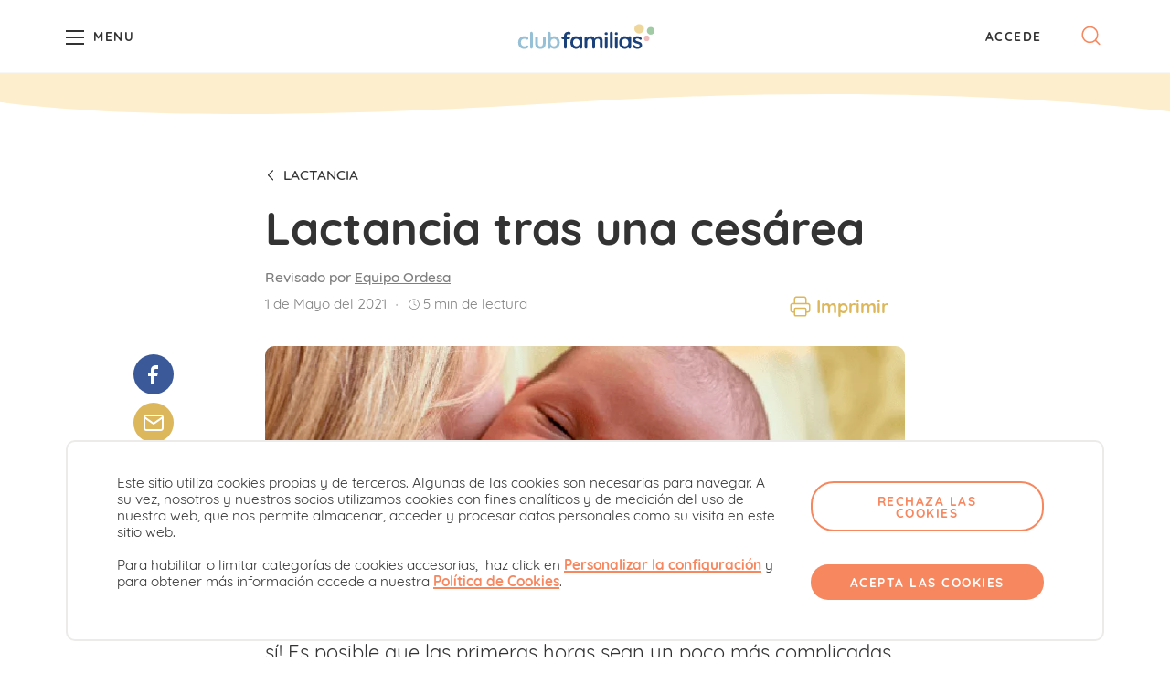

--- FILE ---
content_type: text/html; charset=UTF-8
request_url: https://www.clubfamilias.com/es/lactancia-cesarea
body_size: 37983
content:
<!DOCTYPE html>
<html lang="es" dir="ltr" prefix="og: https://ogp.me/ns#" class="no-js">
    <head>
        <meta charset="utf-8" />
<noscript><style>form.antibot * :not(.antibot-message) { display: none !important; }</style>
</noscript><meta name="description" content="¡La lactancia tras una cesárea es posible! Te contamos qué tener en cuenta y cuáles son las mejores posturas." />
<link rel="canonical" href="https://www.clubfamilias.com/es/lactancia-cesarea" />
<meta property="og:type" content="website" />
<meta property="og:url" content="https://www.clubfamilias.com/es/lactancia-cesarea" />
<meta property="og:title" content="Lactancia tras una cesárea | Club Familias" />
<meta property="og:description" content="¿Es posible dar el pecho tras un parto por cesárea? ¡Por supuesto que sí! Es posible que las primeras horas sean un poco más complicadas por los puntos y debas que optar por posturas en las que estés cómoda y no tengas molestias durante los primeros días, pero si es lo que quieres, podrá..." />
<meta property="og:image" content="https://www.clubfamilias.com/sites/default/files/old/t86/21319_lactancia-bb__png.webp" />
<meta name="twitter:card" content="summary" />
<meta name="twitter:title" content="Lactancia tras una cesárea | Club Familias" />
<meta name="twitter:description" content="¿Es posible dar el pecho tras un parto por cesárea? ¡Por supuesto que sí! Es posible que las primeras horas sean un poco más complicadas por los puntos y debas que optar por posturas en las qu..." />
<meta name="twitter:image" content="https://www.clubfamilias.com/sites/default/files/old/t86/21319_lactancia-bb__png.webp" />
<meta name="Generator" content="Drupal 11 (https://www.drupal.org)" />
<meta name="MobileOptimized" content="width" />
<meta name="HandheldFriendly" content="true" />
<meta name="viewport" content="width=device-width, initial-scale=1.0" />
<link rel="icon" href="/core/misc/favicon.ico" type="image/vnd.microsoft.icon" />
<link rel="amphtml" href="https://www.clubfamilias.com/es/lactancia-cesarea?amp" />

        <title>Lactancia tras una cesárea y mejores posturas | Club Familias</title>

                <!-- Google Tag Manager -->
    <script>(function(w,d,s,l,i){w[l]=w[l]||[];w[l].push({'gtm.start':
    new Date().getTime(),event:'gtm.js'});var f=d.getElementsByTagName(s)[0],
    j=d.createElement(s),dl=l!='dataLayer'?'&l='+l:'';j.async=true;j.src=
    'https://www.googletagmanager.com/gtm.js?id='+i+dl;f.parentNode.insertBefore(j,f);
    })(window,document,'script','dataLayer','GTM-P8QHGV3');
    </script>
    <!-- End Google Tag Manager -->
<script>
    window.dataLayer = window.dataLayer || [];
    function gtag() { dataLayer.push(arguments); }
    gtag('consent', 'default', {
    'ad_storage': 'denied',
    'analytics_storage': 'denied',
    'wait_for_update': 500
    });
    gtag('set', 'ads_data_redaction', true);
    gtag('set', 'url_passthrough', true);
</script>


        <style>
        @font-face {
        font-family: 'Quicksand';
        font-style: normal;
        font-weight: 400;
        font-display: swap;
        src: local('Quicksand Regular'), local('Quicksand-Regular'), url(https://fonts.gstatic.com/s/quicksand/v9/6xKtdSZaM9iE8KbpRA_hK1QN.woff2) format('woff2'), url(https://fonts.gstatic.com/s/quicksand/v9/6xKtdSZaM9iE8KbpRA_hK1QL.woff) format('woff');
    }
    @font-face {
        font-family: 'Quicksand';
        font-style: normal;
        font-weight: 500;
        font-display: swap;
        src: local('Quicksand Medium'), local('Quicksand-Medium'), url(https://fonts.gstatic.com/s/quicksand/v9/6xKodSZaM9iE8KbpRA_p2HcYT8L_.woff2) format('woff2'), url(https://fonts.gstatic.com/s/quicksand/v9/6xKodSZaM9iE8KbpRA_p2HcYT8L5.woff) format('woff');
    }
    @font-face {
        font-family: 'Quicksand';
        font-style: normal;
        font-weight: 700;
        font-display: swap;
        src: local('Quicksand Bold'), local('Quicksand-Bold'), url(https://fonts.gstatic.com/s/quicksand/v9/6xKodSZaM9iE8KbpRA_pkHEYT8L_.woff2) format('woff2'), url(https://fonts.gstatic.com/s/quicksand/v9/6xKodSZaM9iE8KbpRA_pkHEYT8L5.woff) format('woff');
    }
</style>
        <link rel="apple-touch-icon" sizes="57x57" href="/themes/custom/base/img/favicon/apple-touch-icon-57x57.png" />
<link rel="apple-touch-icon" sizes="114x114" href="/themes/custom/base/img/favicon/apple-touch-icon-114x114.png" />
<link rel="apple-touch-icon" sizes="72x72" href="/themes/custom/base/img/favicon/apple-touch-icon-72x72.png" />
<link rel="apple-touch-icon" sizes="144x144" href="/themes/custom/base/img/favicon/apple-touch-icon-144x144.png" />
<link rel="apple-touch-icon" sizes="60x60" href="/themes/custom/base/img/favicon/apple-touch-icon-60x60.png" />
<link rel="apple-touch-icon" sizes="120x120" href="/themes/custom/base/img/favicon/apple-touch-icon-120x120.png" />
<link rel="apple-touch-icon" sizes="76x76" href="/themes/custom/base/img/favicon/apple-touch-icon-76x76.png" />
<link rel="apple-touch-icon" sizes="152x152" href="/themes/custom/base/img/favicon/apple-touch-icon-152x152.png" />
<link rel="icon" type="image/x-icon" href="/themes/custom/base/img/favicon/favicon.ico" />
<link rel="icon" type="image/png" href="/themes/custom/base/img/favicon/favicon-196x196.png" sizes="16x196" />
<link rel="icon" type="image/png" href="/themes/custom/base/img/favicon/favicon-96x96.png" sizes="9x96" />
<link rel="icon" type="image/png" href="/themes/custom/base/img/favicon/favicon-32x32.png" sizes="3x32" />
<link rel="icon" type="image/png" href="/themes/custom/base/img/favicon/favicon-16x16.png" sizes="1x16" />
<link rel="icon" type="image/png" href="/themes/custom/base/img/favicon/favicon-128.png" sizes="18x128" />
<meta name="msapplication-TileColor" content="#0D2C54" />
<meta name="msapplication-TileImage" content="/themes/custom/base/img/favicon/mstile-144x144.png" />
<meta name="msapplication-square70x70logo" content="/themes/custom/base/img/favicon/mstile-70x70.png" />
<meta name="msapplication-square150x150logo" content="/themes/custom/base/img/favicon/mstile-150x150.png" />
<meta name="msapplication-wide310x150logo" content="/themes/custom/base/img/favicon/mstile-310x150.png" />
<meta name="msapplication-square310x310logo" content="/themes/custom/base/img/favicon/mstile-310x310.png" />

        <style type="text/css">
                :root{--vr:1.5}@media (min-width:1024px){:root{--vr:1.64}}a,abbr,acronym,address,applet,article,aside,audio,b,big,blockquote,body,canvas,caption,center,cite,code,dd,del,details,dfn,div,dl,dt,em,embed,fieldset,figcaption,figure,footer,form,h1,h2,h3,h4,h5,h6,header,hgroup,html,i,iframe,img,ins,kbd,label,legend,li,mark,menu,nav,object,ol,output,p,pre,q,ruby,s,samp,section,small,span,strike,strong,sub,summary,sup,table,tbody,td,tfoot,th,thead,time,tr,tt,u,ul,var,video{border:0;font:inherit;font-size:100%;margin:0;padding:0;vertical-align:baseline}article,aside,details,figcaption,figure,footer,header,hgroup,menu,nav,section{display:block}blockquote,q{quotes:none}ol,ul{list-style:none}blockquote:after,blockquote:before,q:after,q:before{content:none}iframe{border:0}img{-ms-interpolation-mode:bicubic;display:block;height:auto;max-width:100%;width:auto}table{border-collapse:collapse;border-spacing:0}*,:after,:before{-webkit-font-smoothing:antialiased!important;font-smoothing:antialiased!important;-moz-osx-font-smoothing:grayscale!important;-moz-box-sizing:border-box;-webkit-box-sizing:border-box;box-sizing:border-box;text-rendering:optimizeLegibility!important}::selection{background-color:#7f7f7f;color:#f7f7f7}.theme-stage1 ::selection{color:#dbecdd}.theme-stage2 ::selection{color:#c1e3c5}.theme-stage3 ::selection{color:#fdefcd}.theme-stage4 ::selection{color:#f5dda6}.theme-stage5 ::selection{color:#e8f7ff}.theme-stage6 ::selection{color:#cbe4f2}.theme-stage7 ::selection{color:#ffe6e6}.theme-stage8 ::selection{color:#fed1d1}.theme-stage1 ::selection{background-color:#3a7f42}.theme-stage2 ::selection{background-color:#3a7f42}.theme-stage3 ::selection{background-color:#a9811d}.theme-stage4 ::selection{background-color:#a9811d}.theme-stage5 ::selection{background-color:#4b93b0}.theme-stage6 ::selection{background-color:#4b93b0}.theme-stage7 ::selection{background-color:#ad5858}.theme-stage8 ::selection{background-color:#ad5858}html{touch-action:manipulation}body,html{position:relative}body.fullHeight{display:flex;flex-direction:column;justify-content:space-between;min-height:100vh}.form-item-familias-age div,.form-item-familias-age label{display:none!important}.animate{opacity:0;position:relative;transition:opacity .5s ease-out;will-change:opacity}.animated.animate{opacity:1}.animate--up{transform:translateY(20px);transition:opacity .5s ease-out,transform .5s ease-out;will-change:opacity,transform}@media screen and (min-width:768px){.animate--up{transform:translateY(35px)}}.animated.animate--up{transform:translateY(0)}.billboard-basic{padding-top:60px}@media screen and (min-width:1024px){.billboard-basic{padding-top:80px}}.u-wysiwyg ol,.u-wysiwyg ul{display:block;list-style:none;padding-left:.41rem;padding-left:calc(var(--vr)*.25rem)}@media screen and (min-width:1024px){.u-wysiwyg ol,.u-wysiwyg ul{padding-left:.82rem;padding-left:calc(var(--vr)*.5rem)}}.u-wysiwyg ol li,.u-wysiwyg ul li{position:relative}.u-wysiwyg ol ol,.u-wysiwyg ol ol ol,.u-wysiwyg ol ul,.u-wysiwyg ol ul ul,.u-wysiwyg ul ol,.u-wysiwyg ul ol ol,.u-wysiwyg ul ul,.u-wysiwyg ul ul ul{list-style:inherit}.u-wysiwyg ol>li:after,.u-wysiwyg ul>li:after{background-color:#f7f7f7;border-radius:100%;content:"";display:inline-block;height:20px;left:-10px;position:absolute;top:3px;width:20px;z-index:-1}@media screen and (min-width:1024px){.u-wysiwyg ol>li:after,.u-wysiwyg ul>li:after{height:27px;left:-18px;width:27px}}.theme-stage1 .u-wysiwyg ol>li:after,.theme-stage1 .u-wysiwyg ul>li:after,.u-wysiwyg .theme-stage1 ol>li:after,.u-wysiwyg .theme-stage1 ul>li:after{background-color:#dbecdd}.theme-stage2 .u-wysiwyg ol>li:after,.theme-stage2 .u-wysiwyg ul>li:after,.u-wysiwyg .theme-stage2 ol>li:after,.u-wysiwyg .theme-stage2 ul>li:after{background-color:#c1e3c5}.theme-stage3 .u-wysiwyg ol>li:after,.theme-stage3 .u-wysiwyg ul>li:after,.u-wysiwyg .theme-stage3 ol>li:after,.u-wysiwyg .theme-stage3 ul>li:after{background-color:#fdefcd}.theme-stage4 .u-wysiwyg ol>li:after,.theme-stage4 .u-wysiwyg ul>li:after,.u-wysiwyg .theme-stage4 ol>li:after,.u-wysiwyg .theme-stage4 ul>li:after{background-color:#f5dda6}.theme-stage5 .u-wysiwyg ol>li:after,.theme-stage5 .u-wysiwyg ul>li:after,.u-wysiwyg .theme-stage5 ol>li:after,.u-wysiwyg .theme-stage5 ul>li:after{background-color:#e8f7ff}.theme-stage6 .u-wysiwyg ol>li:after,.theme-stage6 .u-wysiwyg ul>li:after,.u-wysiwyg .theme-stage6 ol>li:after,.u-wysiwyg .theme-stage6 ul>li:after{background-color:#cbe4f2}.theme-stage7 .u-wysiwyg ol>li:after,.theme-stage7 .u-wysiwyg ul>li:after,.u-wysiwyg .theme-stage7 ol>li:after,.u-wysiwyg .theme-stage7 ul>li:after{background-color:#ffe6e6}.theme-stage8 .u-wysiwyg ol>li:after,.theme-stage8 .u-wysiwyg ul>li:after,.u-wysiwyg .theme-stage8 ol>li:after,.u-wysiwyg .theme-stage8 ul>li:after{background-color:#fed1d1}.u-wysiwyg ol li+li,.u-wysiwyg ul li+li{margin-top:.82rem;margin-top:calc(var(--vr)*.5rem)}.u-wysiwyg ol ol,.u-wysiwyg ol ul,.u-wysiwyg ul ol,.u-wysiwyg ul ul{margin-bottom:.82rem;margin-bottom:calc(var(--vr)*.5rem);margin-top:.82rem;margin-top:calc(var(--vr)*.5rem)}.u-wysiwyg ol img,.u-wysiwyg ul img{width:auto!important}.u-wysiwyg ul{margin-left:0;margin-right:0;position:relative}.u-wysiwyg ol{counter-reset:counter-level-1}.u-wysiwyg ol li{counter-increment:counter-level-1}.u-wysiwyg ol li:before{content:counter(counter-level-1) ". ";display:inline-block;font-weight:700;margin-right:5px}.u-wysiwyg ol li ol{counter-reset:counter-level-2}.u-wysiwyg ol li ol li{counter-increment:counter-level-2;margin-left:1.64rem}.u-wysiwyg ol li ol li:before{content:counter(counter-level-1) ". " counter(counter-level-2);font-weight:700;left:-2.46rem}.u-wysiwyg ol li ol li ol{counter-reset:counter-level-3}.u-wysiwyg ol li ol li ol li{counter-increment:counter-level-3;margin-left:3.28rem;margin-left:calc(var(--vr)*2rem)}.u-wysiwyg ol li ol li ol li:before{content:counter(counter-level-1) ". " counter(counter-level-2) ". " counter(counter-level-3);font-weight:700;left:-3.28rem;left:calc(var(--vr)*-2rem)}.billboard-post__image,.u-wysiwyg .video,.u-wysiwyg img{border:0!important;border-radius:5px;display:block;float:none!important;margin-left:auto;margin-right:auto;overflow:hidden;position:relative}.billboard-post__image:after,.u-wysiwyg .video:after,.u-wysiwyg img:after{content:attr(data-title);display:block}@media screen and (min-width:1024px){.billboard-post__image,.u-wysiwyg .video,.u-wysiwyg img{border-radius:10px}}.t-display,.t-title1,h1{font-size:1.60181rem;line-height:2.05rem}@media screen and (min-width:768px){.t-display,.t-title1,h1{font-size:2.02729rem;line-height:2.46rem}}@media screen and (max-width:479px){.t-display,.t-title1,h1{overflow-wrap:break-word}}.t-display{margin-bottom:1.64rem}@media screen and (min-width:1024px){.t-display{font-size:2.88651rem;line-height:3.28rem}}.t-title1,h1{margin-bottom:.82rem}@media screen and (min-width:1024px){.t-title1,h1{font-size:2.2807rem}}.t-title2,h2{font-size:1.26562rem;line-height:1.64rem;margin:0 0 1.64rem;margin:0 0 calc(var(--vr)*1rem)}@media screen and (min-width:768px){.t-title2,h2{font-size:1.42383rem;line-height:2.05rem}}@media screen and (min-width:1024px){.t-title2,h2{font-size:1.80203rem}}.p-big,.t-title3,h3{font-size:1.125rem}@media screen and (min-width:1024px){.p-big,.t-title3,h3{font-size:1.26562rem}}.t-refs{font-size:.88889rem;letter-spacing:2px;line-height:1.23rem;line-height:calc(var(--vr)*.75rem);margin:0 0 1.64rem;margin:0 0 calc(var(--vr)*1rem);text-transform:uppercase}@media screen and (min-width:1024px){.t-refs{letter-spacing:3px}}.t-refs,.t-title1,.t-title2,.t-title3,h1,h2,h3{font-family:Quicksand,Helvetica,Arial,sans-serif;font-weight:700}.breadcrumbs__link{font-size:.70233rem;font-weight:500;line-height:.82rem;text-transform:uppercase}.p-small,.u-wysiwyg table td:before,.u-wysiwyg table th{font-size:.88889rem;line-height:1.23rem}.cookies-message,.subtitle,.u-wysiwyg table td>span{color:#7f7f7f;font-size:.79012rem;font-weight:400;line-height:1.23rem}@media screen and (min-width:1024px){.cookies-message,.subtitle,.u-wysiwyg table td>span{font-size:.70233rem;line-height:.82rem}}.header .hamburger,.header__login-button{font-size:.55493rem;font-weight:400;letter-spacing:1px;line-height:.82rem;text-transform:uppercase}@media screen and (min-width:1024px){.header .hamburger,.header__login-button{font-size:.6243rem;letter-spacing:1.5px}}.link--cta,a:not([class]){cursor:pointer;display:inline-block;font-weight:700;position:relative;text-decoration:none;will-change:color}.touch .link--cta,.touch a:not([class]){text-decoration:underline}.non-touch .link--cta:after,.non-touch .link--cta:before,.non-touch a:not([class]):after,.non-touch a:not([class]):before{background:currentColor;content:"";height:2px;position:absolute;top:85%;transition:width .3s ease-out}.non-touch .link--cta:before,.non-touch a:not([class]):before{background:currentColor;right:0;width:100%}.non-touch .link--cta:after,.non-touch a:not([class]):after{left:0;transition-delay:.1s;width:0}.non-touch .link--cta:hover:after,.non-touch a:not([class]):hover:after{width:100%}.non-touch .link--cta:hover:before,.non-touch a:not([class]):hover:before{width:0}@media print{.link--cta:after,a:not([class]):after{content:" (" attr(href) ")"}}.paragraph{font-size:1rem;letter-spacing:0}.paragraph,body,html{font-weight:400;line-height:1.64rem}body,html{text-size-adjust:100%;color:#333;font-family:Quicksand,Helvetica,Arial,sans-serif;font-size:20px}@media screen and (min-width:1024px){body,html{font-size:22px}}@media print{body,html{font-size:14px}}.u-strong,b,strong{font-weight:700}em,i{font-style:italic}blockquote,p{margin-bottom:1.64rem}blockquote:last-child,p:last-child{margin-bottom:0}.link,a{color:#7f7f7f;font-weight:500;text-decoration:none;transition:color .2s ease-out;will-change:color}.link.underline,a.underline{text-decoration:underline}.non-touch .link:hover,.non-touch a:hover{color:#c5c5c5;text-decoration:none}.theme-stage1 .non-touch .link:hover,.theme-stage1 .non-touch a:hover,.theme-stage2 .non-touch .link:hover,.theme-stage2 .non-touch a:hover{color:#64b36d}.theme-stage3 .non-touch .link:hover,.theme-stage3 .non-touch a:hover,.theme-stage4 .non-touch .link:hover,.theme-stage4 .non-touch a:hover{color:#dcb75b}.theme-stage5 .non-touch .link:hover,.theme-stage5 .non-touch a:hover,.theme-stage6 .non-touch .link:hover,.theme-stage6 .non-touch a:hover{color:#68b5d4}.theme-stage7 .non-touch .link:hover,.theme-stage7 .non-touch a:hover,.theme-stage8 .non-touch .link:hover,.theme-stage8 .non-touch a:hover{color:#e7abab}.non-touch .link:hover.underline,.non-touch a:hover.underline{text-decoration:underline}.link--cta{color:#f7875f;font-weight:700}.non-touch .link--cta:hover.link{color:#faab8f}@media print{.t-title1{font-size:2.56578rem}}.visually-hidden{display:none}.u-flex{display:flex}.u-flex--wrap{flex-wrap:wrap}.u-flex--center{justify-content:center}.u-flex--align-center,.u-flex--center{align-items:center}.u-flex--justify-center{justify-content:center}@media screen and (min-width:480px){.u-flex--s480{display:flex!important}.u-flex--s480-center{align-items:center;justify-content:center}.u-flex--s480-wrap{flex-wrap:wrap}}@media screen and (min-width:640px){.u-flex--s640{display:flex!important}.u-flex--s640-center{align-items:center;justify-content:center}.u-flex--s640-wrap{flex-wrap:wrap}}@media screen and (min-width:768px){.u-flex--s768{display:flex!important}.u-flex--s768-center{align-items:center;justify-content:center}.u-flex--s768-wrap{flex-wrap:wrap}}@media screen and (min-width:960px){.u-flex--s960{display:flex!important}.u-flex--s960-center{align-items:center;justify-content:center}.u-flex--s960-wrap{flex-wrap:wrap}}@media screen and (min-width:1024px){.u-flex--s1024{display:flex!important}.u-flex--s1024-center{align-items:center;justify-content:center}.u-flex--s1024-wrap{flex-wrap:wrap}}@media screen and (min-width:1280px){.u-flex--s1280{display:flex!important}.u-flex--s1280-center{align-items:center;justify-content:center}.u-flex--s1280-wrap{flex-wrap:wrap}}@media screen and (min-width:1440px){.u-flex--s1440{display:flex!important}.u-flex--s1440-center{align-items:center;justify-content:center}.u-flex--s1440-wrap{flex-wrap:wrap}}.u-flex--inline{display:inline-flex}@media screen and (min-width:480px){.u-flex--s480-inline{display:inline-flex!important}}@media screen and (min-width:640px){.u-flex--s640-inline{display:inline-flex!important}}@media screen and (min-width:768px){.u-flex--s768-inline{display:inline-flex!important}}@media screen and (min-width:960px){.u-flex--s960-inline{display:inline-flex!important}}@media screen and (min-width:1024px){.u-flex--s1024-inline{display:inline-flex!important}}@media screen and (min-width:1280px){.u-flex--s1280-inline{display:inline-flex!important}}@media screen and (min-width:1440px){.u-flex--s1440-inline{display:inline-flex!important}}.u-flex--s480-1{flex-basis:100%;max-width:100%}@media screen and (min-width:480px){.u-flex--s480-1{flex-basis:4.16667%;max-width:4.16667%}}.u-flex--s480-2{flex-basis:100%;max-width:100%}@media screen and (min-width:480px){.u-flex--s480-2{flex-basis:8.33333%;max-width:8.33333%}}.u-flex--s480-5{flex-basis:100%;max-width:100%}@media screen and (min-width:480px){.u-flex--s480-5{flex-basis:20.83333%;max-width:20.83333%}}.u-flex--s480-6{flex-basis:100%;max-width:100%}@media screen and (min-width:480px){.u-flex--s480-6{flex-basis:25%;max-width:25%}}.u-flex--s480-7{flex-basis:100%;max-width:100%}@media screen and (min-width:480px){.u-flex--s480-7{flex-basis:29.16667%;max-width:29.16667%}}.u-flex--s480-8{flex-basis:100%;max-width:100%}@media screen and (min-width:480px){.u-flex--s480-8{flex-basis:33.33333%;max-width:33.33333%}}.u-flex--s480-14{flex-basis:100%;max-width:100%}@media screen and (min-width:480px){.u-flex--s480-14{flex-basis:58.33333%;max-width:58.33333%}}.u-flex--s480-16{flex-basis:100%;max-width:100%}@media screen and (min-width:480px){.u-flex--s480-16{flex-basis:66.66667%;max-width:66.66667%}}.u-flex--s480-18{flex-basis:100%;max-width:100%}@media screen and (min-width:480px){.u-flex--s480-18{flex-basis:75%;max-width:75%}}.u-flex--s640-1{flex-basis:100%;max-width:100%}@media screen and (min-width:640px){.u-flex--s640-1{flex-basis:4.16667%;max-width:4.16667%}}.u-flex--s640-2{flex-basis:100%;max-width:100%}@media screen and (min-width:640px){.u-flex--s640-2{flex-basis:8.33333%;max-width:8.33333%}}.u-flex--s640-5{flex-basis:100%;max-width:100%}@media screen and (min-width:640px){.u-flex--s640-5{flex-basis:20.83333%;max-width:20.83333%}}.u-flex--s640-6{flex-basis:100%;max-width:100%}@media screen and (min-width:640px){.u-flex--s640-6{flex-basis:25%;max-width:25%}}.u-flex--s640-7{flex-basis:100%;max-width:100%}@media screen and (min-width:640px){.u-flex--s640-7{flex-basis:29.16667%;max-width:29.16667%}}.u-flex--s640-8{flex-basis:100%;max-width:100%}@media screen and (min-width:640px){.u-flex--s640-8{flex-basis:33.33333%;max-width:33.33333%}}.u-flex--s640-14{flex-basis:100%;max-width:100%}@media screen and (min-width:640px){.u-flex--s640-14{flex-basis:58.33333%;max-width:58.33333%}}.u-flex--s640-16{flex-basis:100%;max-width:100%}@media screen and (min-width:640px){.u-flex--s640-16{flex-basis:66.66667%;max-width:66.66667%}}.u-flex--s640-18{flex-basis:100%;max-width:100%}@media screen and (min-width:640px){.u-flex--s640-18{flex-basis:75%;max-width:75%}}.u-flex--s768-1{flex-basis:100%;max-width:100%}@media screen and (min-width:768px){.u-flex--s768-1{flex-basis:4.16667%;max-width:4.16667%}}.u-flex--s768-2{flex-basis:100%;max-width:100%}@media screen and (min-width:768px){.u-flex--s768-2{flex-basis:8.33333%;max-width:8.33333%}}.u-flex--s768-5{flex-basis:100%;max-width:100%}@media screen and (min-width:768px){.u-flex--s768-5{flex-basis:20.83333%;max-width:20.83333%}}.u-flex--s768-6{flex-basis:100%;max-width:100%}@media screen and (min-width:768px){.u-flex--s768-6{flex-basis:25%;max-width:25%}}.u-flex--s768-7{flex-basis:100%;max-width:100%}@media screen and (min-width:768px){.u-flex--s768-7{flex-basis:29.16667%;max-width:29.16667%}}.u-flex--s768-8{flex-basis:100%;max-width:100%}@media screen and (min-width:768px){.u-flex--s768-8{flex-basis:33.33333%;max-width:33.33333%}}.u-flex--s768-14{flex-basis:100%;max-width:100%}@media screen and (min-width:768px){.u-flex--s768-14{flex-basis:58.33333%;max-width:58.33333%}}.u-flex--s768-16{flex-basis:100%;max-width:100%}@media screen and (min-width:768px){.u-flex--s768-16{flex-basis:66.66667%;max-width:66.66667%}}.u-flex--s768-18{flex-basis:100%;max-width:100%}@media screen and (min-width:768px){.u-flex--s768-18{flex-basis:75%;max-width:75%}}.u-flex--s960-1{flex-basis:100%;max-width:100%}@media screen and (min-width:960px){.u-flex--s960-1{flex-basis:4.16667%;max-width:4.16667%}}.u-flex--s960-2{flex-basis:100%;max-width:100%}@media screen and (min-width:960px){.u-flex--s960-2{flex-basis:8.33333%;max-width:8.33333%}}.u-flex--s960-5{flex-basis:100%;max-width:100%}@media screen and (min-width:960px){.u-flex--s960-5{flex-basis:20.83333%;max-width:20.83333%}}.u-flex--s960-6{flex-basis:100%;max-width:100%}@media screen and (min-width:960px){.u-flex--s960-6{flex-basis:25%;max-width:25%}}.u-flex--s960-7{flex-basis:100%;max-width:100%}@media screen and (min-width:960px){.u-flex--s960-7{flex-basis:29.16667%;max-width:29.16667%}}.u-flex--s960-8{flex-basis:100%;max-width:100%}@media screen and (min-width:960px){.u-flex--s960-8{flex-basis:33.33333%;max-width:33.33333%}}.u-flex--s960-14{flex-basis:100%;max-width:100%}@media screen and (min-width:960px){.u-flex--s960-14{flex-basis:58.33333%;max-width:58.33333%}}.u-flex--s960-16{flex-basis:100%;max-width:100%}@media screen and (min-width:960px){.u-flex--s960-16{flex-basis:66.66667%;max-width:66.66667%}}.u-flex--s960-18{flex-basis:100%;max-width:100%}@media screen and (min-width:960px){.u-flex--s960-18{flex-basis:75%;max-width:75%}}.u-flex--s1024-1{flex-basis:100%;max-width:100%}@media screen and (min-width:1024px){.u-flex--s1024-1{flex-basis:4.16667%;max-width:4.16667%}}.u-flex--s1024-2{flex-basis:100%;max-width:100%}@media screen and (min-width:1024px){.u-flex--s1024-2{flex-basis:8.33333%;max-width:8.33333%}}.u-flex--s1024-5{flex-basis:100%;max-width:100%}@media screen and (min-width:1024px){.u-flex--s1024-5{flex-basis:20.83333%;max-width:20.83333%}}.u-flex--s1024-6{flex-basis:100%;max-width:100%}@media screen and (min-width:1024px){.u-flex--s1024-6{flex-basis:25%;max-width:25%}}.u-flex--s1024-7{flex-basis:100%;max-width:100%}@media screen and (min-width:1024px){.u-flex--s1024-7{flex-basis:29.16667%;max-width:29.16667%}}.u-flex--s1024-8{flex-basis:100%;max-width:100%}@media screen and (min-width:1024px){.u-flex--s1024-8{flex-basis:33.33333%;max-width:33.33333%}}.u-flex--s1024-14{flex-basis:100%;max-width:100%}@media screen and (min-width:1024px){.u-flex--s1024-14{flex-basis:58.33333%;max-width:58.33333%}}.u-flex--s1024-16{flex-basis:100%;max-width:100%}@media screen and (min-width:1024px){.u-flex--s1024-16{flex-basis:66.66667%;max-width:66.66667%}}.u-flex--s1024-18{flex-basis:100%;max-width:100%}@media screen and (min-width:1024px){.u-flex--s1024-18{flex-basis:75%;max-width:75%}}.u-flex--s1280-1{flex-basis:100%;max-width:100%}@media screen and (min-width:1280px){.u-flex--s1280-1{flex-basis:4.16667%;max-width:4.16667%}}.u-flex--s1280-2{flex-basis:100%;max-width:100%}@media screen and (min-width:1280px){.u-flex--s1280-2{flex-basis:8.33333%;max-width:8.33333%}}.u-flex--s1280-5{flex-basis:100%;max-width:100%}@media screen and (min-width:1280px){.u-flex--s1280-5{flex-basis:20.83333%;max-width:20.83333%}}.u-flex--s1280-6{flex-basis:100%;max-width:100%}@media screen and (min-width:1280px){.u-flex--s1280-6{flex-basis:25%;max-width:25%}}.u-flex--s1280-7{flex-basis:100%;max-width:100%}@media screen and (min-width:1280px){.u-flex--s1280-7{flex-basis:29.16667%;max-width:29.16667%}}.u-flex--s1280-8{flex-basis:100%;max-width:100%}@media screen and (min-width:1280px){.u-flex--s1280-8{flex-basis:33.33333%;max-width:33.33333%}}.u-flex--s1280-14{flex-basis:100%;max-width:100%}@media screen and (min-width:1280px){.u-flex--s1280-14{flex-basis:58.33333%;max-width:58.33333%}}.u-flex--s1280-16{flex-basis:100%;max-width:100%}@media screen and (min-width:1280px){.u-flex--s1280-16{flex-basis:66.66667%;max-width:66.66667%}}.u-flex--s1280-18{flex-basis:100%;max-width:100%}@media screen and (min-width:1280px){.u-flex--s1280-18{flex-basis:75%;max-width:75%}}.u-flex--s1440-1{flex-basis:100%;max-width:100%}@media screen and (min-width:1440px){.u-flex--s1440-1{flex-basis:4.16667%;max-width:4.16667%}}.u-flex--s1440-2{flex-basis:100%;max-width:100%}@media screen and (min-width:1440px){.u-flex--s1440-2{flex-basis:8.33333%;max-width:8.33333%}}.u-flex--s1440-5{flex-basis:100%;max-width:100%}@media screen and (min-width:1440px){.u-flex--s1440-5{flex-basis:20.83333%;max-width:20.83333%}}.u-flex--s1440-6{flex-basis:100%;max-width:100%}@media screen and (min-width:1440px){.u-flex--s1440-6{flex-basis:25%;max-width:25%}}.u-flex--s1440-7{flex-basis:100%;max-width:100%}@media screen and (min-width:1440px){.u-flex--s1440-7{flex-basis:29.16667%;max-width:29.16667%}}.u-flex--s1440-8{flex-basis:100%;max-width:100%}@media screen and (min-width:1440px){.u-flex--s1440-8{flex-basis:33.33333%;max-width:33.33333%}}.u-flex--s1440-14{flex-basis:100%;max-width:100%}@media screen and (min-width:1440px){.u-flex--s1440-14{flex-basis:58.33333%;max-width:58.33333%}}.u-flex--s1440-16{flex-basis:100%;max-width:100%}@media screen and (min-width:1440px){.u-flex--s1440-16{flex-basis:66.66667%;max-width:66.66667%}}.u-flex--s1440-18{flex-basis:100%;max-width:100%}@media screen and (min-width:1440px){.u-flex--s1440-18{flex-basis:75%;max-width:75%}}.u-flex--align-start{align-items:flex-start}.u-flex--align-end{align-items:flex-end}.u-flex--align-baseline{align-items:baseline}.u-flex--justify-start{justify-content:flex-start}.u-flex--justify-end{justify-content:flex-end}.u-flex--justify-between{justify-content:space-between}.u-flex--justify-around{justify-content:space-around}.u-flex--reverse{flex-direction:row-reverse}.u-flex--column{flex-direction:column}.u-flex--column.u-flex--reverse{flex-direction:column-reverse}.u-hidden-scroll{height:100%;overflow:hidden}.u-hidden-scroll-content{box-sizing:content-box;height:100%;overflow-y:auto;padding-right:20px;width:100%}.u-scroll{overflow-y:auto}.u-noscroll{overflow:hidden}.u-align-center{text-align:center}.u-align-left{text-align:left}.u-align-right{text-align:right}.u-uppercase{text-transform:uppercase}.u-bold{font-weight:700}.u-italic{font-style:italic}.u-list--item{margin-top:.82rem;margin-top:calc(var(--vr)*.5rem)}.u-wrapper{max-width:1440px}.u-wrapper,.u-wrapper--reading{margin:0 auto;padding-left:1.64rem;padding-right:1.64rem}@media screen and (min-width:768px){.u-wrapper:not(.u-wrapper--reading){padding-left:3.28rem;padding-right:3.28rem}}@media screen and (min-width:1560px){.u-wrapper:not(.u-wrapper--reading){padding-left:0;padding-right:0}}.u-wrapper--reading{max-width:700px}@media screen and (min-width:820px){.u-wrapper--reading{padding-left:0;padding-right:0}}.u-wrapper--collapse{padding-left:0;padding-right:0}.u-hide{display:none!important}.u-show{display:block!important}html:not(.no-js) .u-hide--js{display:none!important}.u-sr-only{height:1px;left:-999999px;overflow:hidden;position:absolute;top:auto;width:1px}@media screen and (min-width:480px){.u-hide--s480{display:none!important}.u-show--s480{display:block!important}}@media screen and (min-width:640px){.u-hide--s640{display:none!important}.u-show--s640{display:block!important}}@media screen and (min-width:768px){.u-hide--s768{display:none!important}.u-show--s768{display:block!important}}@media screen and (min-width:960px){.u-hide--s960{display:none!important}.u-show--s960{display:block!important}}@media screen and (min-width:1024px){.u-hide--s1024{display:none!important}.u-show--s1024{display:block!important}}@media screen and (min-width:1280px){.u-hide--s1280{display:none!important}.u-show--s1280{display:block!important}}@media screen and (min-width:1440px){.u-hide--s1440{display:none!important}.u-show--s1440{display:block!important}}.logged .u-wysiwyg .hide-user,.not-logged .u-wysiwyg .hide-anonymous{display:none!important}.u-wysiwyg table{border-collapse:collapse;border-spacing:0;margin:1.64rem 0;max-width:100%;overflow:hidden;padding:0;table-layout:fixed;width:100%!important}@media screen and (min-width:640px){.u-wysiwyg table{border-radius:10px 10px 0 0}}.u-wysiwyg table td,.u-wysiwyg table th{padding:.82rem;text-align:left}@media screen and (min-width:640px){.u-wysiwyg table td,.u-wysiwyg table th{padding:.82rem 1.64rem}}.u-wysiwyg table th{background:#ecebea;color:#333;font-weight:700}.u-wysiwyg table thead{display:none}@media screen and (min-width:640px){.u-wysiwyg table thead{display:table-header-group}}.u-wysiwyg table tr{border:solid #ecebea;border-width:5px 0;display:block;margin:0 0 1.64rem}@media screen and (min-width:640px){.u-wysiwyg table tr{border:none;display:table-row}.u-wysiwyg table tr:nth-child(odd){background:#f7f7f7}.u-wysiwyg table tr:nth-child(2n){background:#fff}}.u-wysiwyg table tr:last-child{border-bottom:5px solid #ecebea}.u-wysiwyg table td{align-items:flex-start;display:flex;flex-direction:column;line-height:1;position:relative}@media screen and (min-width:640px){.u-wysiwyg table td{display:table-cell}}.u-wysiwyg table td>span{color:#333;flex:1;padding-left:.82rem}@media screen and (min-width:640px){.u-wysiwyg table td>span{padding:0}}.u-wysiwyg table td>span p{margin-bottom:.41rem}.u-wysiwyg table td>span p:last-child{margin-bottom:0}.u-wysiwyg table td ul{padding-left:0}.u-wysiwyg table td ul>li{padding-left:.82rem}.u-wysiwyg table td ul>li:after{background-color:#c5c5c5;height:6px;left:1px;top:10px;width:6px;z-index:1}@media screen and (min-width:1024px){.u-wysiwyg table td ul>li:after{top:7px}}.u-wysiwyg table td:nth-child(odd){background:#f7f7f7}@media screen and (min-width:640px){.u-wysiwyg table td:nth-child(odd){background:transparent}}.u-wysiwyg table td:before{content:attr(data-label);display:block;font-weight:700;padding-bottom:.82rem}@media screen and (min-width:640px){.u-wysiwyg table td:before{display:none}}.u-wysiwyg>:last-child{margin-bottom:0}.u-wysiwyg .video,.u-wysiwyg img:not(.img-accreditation),.u-wysiwyg img:not(.img-portrait){height:auto!important;max-width:100%!important}.u-wysiwyg .img-portrait img{max-width:400px}.u-wysiwyg .img-accreditation img{border-radius:0;display:inline-block;height:auto!important;margin-left:0;margin-right:auto;max-height:100px;max-width:200px;width:auto!important}.u-wysiwyg a{word-wrap:break-word;color:#c5c5c5;color:#ecebea;display:inline;overflow-wrap:break-word}.theme-stage1 .u-wysiwyg a,.theme-stage2 .u-wysiwyg a{color:#64b36d}.theme-stage3 .u-wysiwyg a,.theme-stage4 .u-wysiwyg a{color:#dcb75b}.theme-stage5 .u-wysiwyg a,.theme-stage6 .u-wysiwyg a{color:#68b5d4}.theme-stage7 .u-wysiwyg a,.theme-stage8 .u-wysiwyg a{color:#e7abab}.non-touch .theme-stage1 .u-wysiwyg a:hover,.non-touch .theme-stage2 .u-wysiwyg a:hover{color:#b1d9b6}.non-touch .theme-stage3 .u-wysiwyg a:hover,.non-touch .theme-stage4 .u-wysiwyg a:hover{color:#eddbad}.non-touch .theme-stage5 .u-wysiwyg a:hover,.non-touch .theme-stage6 .u-wysiwyg a:hover{color:#b3dae9}.non-touch .theme-stage7 .u-wysiwyg a:hover{color:#f3d5d5}.non-touch .theme-stage8 .u-wysiwyg a:hover{color:#f5c2c2}.non-touch .u-wysiwyg a:hover{text-decoration:underline}.page:not([class*=theme-stage]) .u-wysiwyg a{color:#f7875f}.u-wysiwyg a:not(.button){text-decoration:underline}.non-touch .u-wysiwyg a.button:hover{text-decoration:none}.u-wysiwyg a:after,.u-wysiwyg a:before{display:none}.u-wysiwyg em,.u-wysiwyg i{font-style:italic}.u-wysiwyg *+h2,.u-wysiwyg h1+*{margin-top:3.28rem;margin-top:calc(var(--vr)*2rem)}.u-wysiwyg h3+*{margin-top:.82rem;margin-top:calc(var(--vr)*.5rem)}.u-wysiwyg h2{margin-top:3.28rem;margin-top:calc(var(--vr)*2rem)}.u-wysiwyg>*{margin-top:1.64rem;margin-top:calc(var(--vr)*1rem)}.u-wysiwyg .ckeditor-html5-audio,.u-wysiwyg .video,.u-wysiwyg .youtube-embed-wrapper{height:0;margin-left:0!important;margin-right:0!important;padding-bottom:56.25%;position:relative}.u-wysiwyg .ckeditor-html5-audio iframe,.u-wysiwyg .video iframe,.u-wysiwyg .youtube-embed-wrapper iframe{height:100%;left:0;position:absolute;top:0;width:100%}@media print{.u-wysiwyg li,.u-wysiwyg p{line-height:1.23rem;orphans:3;text-align:justify;widows:3}.u-wysiwyg img:not(.img-accreditation),.u-wysiwyg img:not(.img-portrait){margin-left:0;margin-top:1cm;width:50%!important}.u-wysiwyg li{margin:1.23rem 0}.u-wysiwyg p{margin:.82rem 0}.u-wysiwyg .featured-content p{text-align:left!important}.u-wysiwyg .video{display:none}}.u-wysiwyg--background{background-color:#f7f7f7;border-radius:5px;padding:1.64rem}.u-wysiwyg--background>:first-child{margin-top:0}.u-wysiwyg--background h2,.u-wysiwyg--background h3{margin:1.64rem 0}@media screen and (min-width:768px){.u-wysiwyg--background{border-radius:10px}}.u-wysiwyg--light{color:#7f7f7f}.u-fullwidth{width:100%}.u-video-fullwidth{height:0;padding-bottom:56.25%;position:relative}.u-video-fullwidth iframe{height:100%;left:0;position:absolute;top:0;width:100%}.u-center{margin:0 auto}.u-no-margin{margin:0}.u-anchor-adjust{position:relative}.u-anchor-adjust span{position:absolute;top:-60px}@media screen and (min-width:1024px){.u-anchor-adjust span{top:-80px}}.u-fullheight{height:auto;min-height:100%}.u-block-childs *{pointer-events:none}.u-icon{display:inline-block}.u-icon svg{fill:currentColor;display:block;height:1.6rem;width:1.6rem}.u-twitter{color:#1da1f2}.u-linkedin{color:#007bb5}.button,[role=button],button,input[type=button],input[type=reset],input[type=submit]{appearance:none;background:none;border:0;cursor:pointer;font-family:inherit;font-size:.79012rem;font-weight:700;line-height:1;overflow:visible;padding:0;text-align:center;text-decoration:none;text-transform:uppercase;vertical-align:top;width:auto}@media screen and (min-width:768px){.button,[role=button],button,input[type=button],input[type=reset],input[type=submit]{font-size:.6243rem}}.button .u-icon,.button span,.button svg,[role=button] .u-icon,[role=button] span,[role=button] svg,button .u-icon,button span,button svg,input[type=button] .u-icon,input[type=button] span,input[type=button] svg,input[type=reset] .u-icon,input[type=reset] span,input[type=reset] svg,input[type=submit] .u-icon,input[type=submit] span,input[type=submit] svg{pointer-events:none}.button{display:inline-block;letter-spacing:1.5px}.button:not(.link),.button:not(.modal__close){border-radius:25px;margin:0;padding:.574rem 2.05rem;transition:background-color .2s ease-out,color .2s ease-out;width:100%;will-change:background-color,color}.button:not(.link):not(.button--hollow),.button:not(.modal__close):not(.button--hollow){background-color:#f7875f;color:#fff}.button:not(.link):disabled,.button:not(.modal__close):disabled{background-color:#c5c5c5;cursor:default}.non-touch .button:not(.link):hover,.non-touch .button:not(.modal__close):hover{background-color:#faab8f;color:#fff;opacity:1}.non-touch .button:not(.link):hover:disabled,.non-touch .button:not(.modal__close):hover:disabled{background-color:#c5c5c5;cursor:default}@media screen and (min-width:480px){.button:not(.link),.button:not(.modal__close){width:auto}}@media screen and (min-width:768px){.button:not(.link),.button:not(.modal__close){padding:.574rem 1.64rem}}.button--hollow{border:1px solid #f7875f;color:#f7875f}.non-touch .button--hollow:not(.link):hover,.non-touch .button--hollow:not(.modal__close):hover{background-color:#f7875f;color:#fff}.button--icon{align-items:center;display:inline-flex;justify-content:center}.button--icon svg{height:22px;margin-right:10px;width:22px}.button--icon svg path{fill:currentColor}@media print{.button{display:none!important}}.hamburger{align-items:center;background-color:transparent;border:0;color:inherit;height:60px;line-height:60px;padding:0 10px;position:relative;width:40px}@media screen and (min-width:768px){.hamburger{padding-left:30px;width:auto}}@media screen and (max-width:767px){.hamburger{margin-left:-10px}}.hamburger *{pointer-events:none}.hamburger__icon{position:relative;top:30px}@media screen and (min-width:768px){.hamburger__icon{left:0}}.hamburger__icon,.hamburger__icon:after,.hamburger__icon:before{background:currentColor;border-radius:0;display:block;height:2px;opacity:1;position:absolute;transform:rotate(0deg);transition:transform .3s ease-in-out,top .3s ease-in-out,left .3s ease-in-out,width .3s ease-in-out,right .3s ease-in-out;width:20px}.hamburger__icon:after,.hamburger__icon:before{content:""}.hamburger__icon:before{top:-7px}.hamburger__icon:after{top:7px}.is-active .hamburger__icon{transform:rotate(45deg)}.is-active .hamburger__icon:after{transform:rotate(-90deg)}.is-active .hamburger__icon:after,.is-active .hamburger__icon:before{top:0}.is-active .hamburger__icon,.is-active .hamburger__icon:after,.is-active .hamburger__icon:before{width:22px}@media screen and (max-width:767px){.amp-hamburger .hamburger__text{display:none}}.icon-link{color:#f7875f;display:inline-flex}.icon-link .u-icon{margin:0 0 0 .246rem}.non-touch .icon-link:hover{color:#f7875f}.lazybg{background-position:50%;background-repeat:no-repeat;background-size:cover}.lazybg,.lazyvideo{bottom:0;left:0;position:absolute;right:0;top:0;transform:scale3d(1.1,1.1,1);transition:transform .9s ease-out;will-change:transform}.lazybg:after,.lazyvideo:after{background-color:#333;content:"";height:100%;left:0;opacity:1;position:absolute;top:0;transition:opacity .3s ease-out;width:100%;will-change:opacity;z-index:1}.lazybg.lazyloaded,.lazyvideo.lazyloaded{transform:scaleX(1)}.lazybg.lazyloaded:after,.lazyvideo.lazyloaded:after{opacity:0}.skip-links__link{background:#fff;color:#000;left:-100%;padding:1rem;position:absolute;width:300px}.skip-links__link:focus{left:calc(50% - 150px);z-index:2}.cookies-message{bottom:0;left:0;opacity:0;position:fixed;width:100%;z-index:-2}.cookies-message.is-visible{opacity:1;z-index:14}.cookies-message__banner{background:#fff;border:2px solid #ecebea;border-radius:10px;color:#333;display:block;margin-bottom:.82rem;padding:1.64rem .82rem;position:relative}@media screen and (max-width:767px){.cookies-message__banner{margin:0 .82rem .82rem}}@media screen and (min-width:768px){.cookies-message__banner{padding:1.64rem 2.46rem}}.cookies-message__info{padding:0 0 .82rem}.cookies-message__info p{margin-bottom:.82rem}@media screen and (min-width:768px){.cookies-message__info{padding:0 0 1.64rem}}@media screen and (min-width:960px){.cookies-message__info{padding:0 1.64rem 0 0}.cookies-message .button{min-width:255px}}.cookies-message .button-deny{background-color:transparent!important;border:2px solid!important;color:#f7875f!important;margin-right:10px}.non-touch .cookies-message .button-deny:hover{background-color:transparent!important;color:#ad5858!important;opacity:.5!important}.cookies-message .cookies-message__buttons{display:flex;flex-flow:row wrap;gap:1rem}.cookies-message__close{color:#c5c5c5;cursor:pointer;position:absolute;right:.41rem;top:.41rem;transition:color .2s ease-out}.cookies-message__close svg{height:32px;width:32px}.non-touch .cookies-message__close:hover{color:#ecebea}.header{background-color:#fff;border-bottom:1px solid #f7f7f7;height:60px;left:0;position:fixed;top:0;width:100%;will-change:transform;z-index:10}.header__wrapper{height:100%;width:100%}.header__buttons,.header__hamburger,.header__logo{flex:1 1 0}.header__buttons svg,.header__hamburger svg,.header__logo svg{pointer-events:none}.header .u-wrapper{position:relative}.header .hamburger,.header__login-button{font-weight:700;transition:opacity .2s ease-out;will-change:opacity}.non-touch .header .hamburger:hover,.non-touch .header__login-button:hover{color:#333;opacity:.5}.header__search-button .u-icon{color:#f7875f;transition:opacity .2s ease-out;will-change:opacity}.non-touch .header__search-button:hover .u-icon{color:#faab8f}@media screen and (max-width:1023px){.header{transform:translateY(0);transition:transform .3s ease-out}.menu-opened .header:not(.is-active),.scroll-down .header{transform:translateY(-100%)}}@media screen and (min-width:1024px){.header{height:80px}.header__hamburger{align-items:center;display:flex;justify-content:flex-start}}.header__logo{display:flex;justify-content:center;text-decoration:underline}.header__logo svg{fill:#7f7f7f;height:34px;width:156px}@media screen and (min-width:768px){.header__logo svg{height:40px;width:183px}}.header__buttons{margin-right:-3px}.header__buttons *{color:inherit;text-decoration:none}@media screen and (min-width:768px){.header__buttons>.header__login-button{margin-right:1.64rem}}@media print{.header{position:relative}.header__wrapper>:not(.header__logo){display:none!important}}.user-settings{background:#fff;height:calc(100vh - 60px);left:120%;padding:1.23rem;position:fixed;top:60px;transition:left .35s ease-in-out;width:100%;z-index:9}.user-settings.active{left:0}.user-settings__list{margin-top:.41rem;padding:0 .82rem}.user-settings__item{margin-bottom:.41rem}.user-settings__item:last-child{border-top:1px solid #ecebea;margin-bottom:0;margin-top:.82rem;padding-top:.82rem}.user-settings__item>*{display:block;text-align:left}.user-settings__user{font-size:1.125rem;margin-bottom:1.64rem;padding-top:1.23rem}@media screen and (min-width:768px){.user-settings__user{font-size:1rem;margin-bottom:.82rem;padding-top:0}}.user-settings__button{align-items:center;color:#f7875f;display:flex;text-transform:none}.user-settings__button .u-icon{display:inline-block;margin:0 .41rem 0 0}.user-settings__button .u-icon svg{height:30px;width:30px}.non-touch .user-settings__button:hover{color:#faab8f}.user-settings__button--gray{color:#7f7f7f}.non-touch .user-settings__button--gray:hover{color:#c5c5c5}@media screen and (min-width:768px){.user-settings{border:1px solid #ecebea;border-radius:10px;height:auto;left:auto;max-width:12.72727rem;opacity:0;pointer-events:none;position:absolute;right:5.75rem;top:0;transition:opacity .15s linear,top .15s ease-in-out;z-index:9}.user-settings.active{left:auto;opacity:1;pointer-events:auto;top:65px}}@media screen and (min-width:1560px){.user-settings{right:2.5rem}}.navigation{color:#333;height:100%;left:0;opacity:0;overflow:hidden;position:fixed;top:0;transform:translateY(-100%);transition:opacity .2s ease-out;width:100%;will-change:opacity,transform;z-index:9}.navigation.is-open{opacity:1}.navigation__wrapper{background-color:#fff;height:100%;overflow-y:scroll}@media screen and (min-width:1024px){.navigation__wrapper{background-image:linear-gradient(90deg,#fff 70%,#f7f7f7 0)}}.navigation__content{padding:4.92rem 0 0;position:relative;will-change:transform;z-index:1}.navigation__content>.u-wrapper{height:auto}@media screen and (max-width:1023px){.navigation__content>.u-wrapper{padding:0}}@media screen and (min-width:1024px){.navigation__content{padding:80px 0 0}.navigation__content>.u-wrapper{position:relative}}.navigation__column{margin-bottom:2.87rem;margin-left:-12px;opacity:0;padding-left:12px;position:relative;transform:translateY(35px);transition:opacity .3s ease-out,transform .3s ease-out;will-change:opacity,transform}.navigation__column.show{opacity:1;transform:translateY(0)}.navigation__stages .navigation__column.show:nth-child(0){transition-delay:0s}.navigation__stages .navigation__column.show:first-child{transition-delay:.05s}.navigation__stages .navigation__column.show:nth-child(2){transition-delay:.1s}.navigation__stages .navigation__column.show:nth-child(3){transition-delay:.15s}.navigation__stages .navigation__column.show:nth-child(4){transition-delay:.2s}.navigation__stages .navigation__column.show:nth-child(5){transition-delay:.25s}.navigation__stages .navigation__column.show:nth-child(6){transition-delay:.3s}.navigation__footer .navigation__column.show:nth-child(0){transition-delay:.6s}.navigation__footer .navigation__column.show:first-child{transition-delay:.7s}.navigation__footer .navigation__column.show:nth-child(2){transition-delay:.8s}@media screen and (min-width:768px){.navigation__column{margin-bottom:4.1rem}}.navigation__column:last-child{margin-bottom:0}.navigation__item{color:inherit;display:block;margin-bottom:.41rem;padding:.41rem 0;position:relative;text-decoration:none}.navigation__item *{pointer-events:none}@media screen and (min-width:960px){.navigation__item{padding:0}}li:last-child .navigation__item{margin-bottom:0}.navigation__item span:not(.navigation__item-ball){position:relative}.navigation__item span:not(.navigation__item-ball):before{border-radius:5px;bottom:-1px;content:"";height:4px;left:2px;position:absolute;transition:background-color .2s ease-out;width:100%;will-change:background-color;z-index:-1}.navigation__item.active span:before{background-color:#ecebea}.non-touch .navigation a.navigation__item:hover{color:#333;opacity:1}.non-touch .navigation a.navigation__item:hover span:before{background-color:#ecebea}.navigation .navigation__column--stage1 a.navigation__item.active span:before,.non-touch .navigation .navigation__column--stage1 a.navigation__item:hover span:before{background-color:#dbecdd}.navigation .navigation__column--stage2 a.navigation__item.active span:before,.non-touch .navigation .navigation__column--stage2 a.navigation__item:hover span:before{background-color:#c1e3c5}.navigation .navigation__column--stage3 a.navigation__item.active span:before,.non-touch .navigation .navigation__column--stage3 a.navigation__item:hover span:before{background-color:#fdefcd}.navigation .navigation__column--stage4 a.navigation__item.active span:before,.non-touch .navigation .navigation__column--stage4 a.navigation__item:hover span:before{background-color:#f5dda6}.navigation .navigation__column--stage5 a.navigation__item.active span:before,.non-touch .navigation .navigation__column--stage5 a.navigation__item:hover span:before{background-color:#e8f7ff}.navigation .navigation__column--stage6 a.navigation__item.active span:before,.non-touch .navigation .navigation__column--stage6 a.navigation__item:hover span:before{background-color:#cbe4f2}.navigation .navigation__column--stage7 a.navigation__item.active span:before,.non-touch .navigation .navigation__column--stage7 a.navigation__item:hover span:before{background-color:#ffe6e6}.navigation .navigation__column--stage8 a.navigation__item.active span:before,.non-touch .navigation .navigation__column--stage8 a.navigation__item:hover span:before{background-color:#fed1d1}.navigation__item-ball{background-color:#ecebea;border-radius:100%;display:inline-block;height:27px;left:-12px;pointer-events:none;position:absolute;top:3px;width:27px;z-index:-1}.navigation__column--stage1 .navigation__item-ball{background-color:#dbecdd}.navigation__column--stage2 .navigation__item-ball{background-color:#c1e3c5}.navigation__column--stage3 .navigation__item-ball{background-color:#fdefcd}.navigation__column--stage4 .navigation__item-ball{background-color:#f5dda6}.navigation__column--stage5 .navigation__item-ball{background-color:#e8f7ff}.navigation__column--stage6 .navigation__item-ball{background-color:#cbe4f2}.navigation__column--stage7 .navigation__item-ball{background-color:#ffe6e6}.navigation__column--stage8 .navigation__item-ball{background-color:#fed1d1}.navigation__title{font-weight:700;margin-bottom:.82rem;position:relative;z-index:1}.navigation__curve{display:block}.navigation__curve svg{fill:#f7f7f7}@media screen and (max-width:1023px){.navigation__curve{margin-bottom:1.64rem}}@media screen and (min-width:1024px){.navigation__curve{height:100%;margin-left:-50px}.navigation__curve svg{height:100%;width:auto}}@media screen and (min-width:768px){.navigation__stages{padding-bottom:2.46rem;padding-top:3.28rem}.navigation__stages .navigation__column{width:calc(50% - .82rem)}.navigation__stages .navigation__column:nth-child(n){margin-right:1.64rem}.navigation__stages .navigation__column:nth-child(2n){margin-left:-1px;margin-right:0}}@media screen and (min-width:1024px){.navigation__stages{min-width:70%;padding-right:1.64rem}.navigation__stages.u-wrapper{padding-left:0}}@media screen and (min-width:1280px){.navigation__stages{padding-right:3.28rem}.navigation__stages .navigation__column{width:calc(50% - 1.64rem)}.navigation__stages .navigation__column:nth-child(n){margin-right:3.28rem}.navigation__stages .navigation__column:nth-child(2n){margin-left:-1px;margin-right:0}}@media screen and (min-width:1560px){.navigation__stages.u-wrapper{padding-right:6.56rem}}.navigation__search{margin-bottom:2.87rem}@media screen and (min-width:768px){.navigation__search{margin-bottom:4.1rem}.navigation__search .navigation__column{margin-right:0;width:100%}}@media screen and (min-width:1280px){.navigation__search .navigation__column{margin-right:0;width:100%}}@media screen and (max-width:1023px){.navigation__footer{background-color:#f7f7f7;margin-top:1.64rem;padding-bottom:3.28rem}}@media screen and (min-width:1024px){.navigation__footer{background-color:#f7f7f7;margin-left:50px;min-width:30%}.navigation__footer .navigation__column:first-child{padding-top:3.28rem}.navigation__footer .u-wrapper{margin:0;padding:0}.navigation__footer img.navigation__curve{transform:scale(1.01)}}@media screen and (min-width:1280px){.navigation__footer .navigation__column{padding-left:3.28rem}}@media screen and (min-width:1024px){.ie .navigation__column{padding-left:2.46rem}}@media screen and (max-width:1023px){.ie .navigation__column{padding-top:1.64rem}}.ie .navigation__curve{display:none!important}@media print{.navigation{display:none}}.page__content{position:relative}@media screen and (max-width:1023px){.page--sticky .page__content:not(.amp-main__content){padding-bottom:4.92rem}}@media screen and (min-width:1024px){.page__sidebar{margin-top:-5.74rem}}@media print{.page__sidebar{display:none}}.page__billboard{background-color:#f7f7f7;min-height:15vh;padding-bottom:.41rem}.page__billboard span{bottom:-10px;display:block;position:absolute;width:100%;z-index:0}.page__billboard span svg{fill:#fff}.page--feedback{min-height:62vh}.page--feedback h1{margin-bottom:space-feedback(2)}@media screen and (min-width:768px){.page--feedback{min-height:86vh}.toolbar-fixed .page--feedback{min-height:88vh}}@media screen and (min-width:1024px){.page--feedback{min-height:84vh}}.page--bottomless+.footer{margin-top:0}@media screen and (max-width:639px){.page--sticky{min-height:84vh;position:relative;z-index:1}}.page--sticky-samples+.footer{margin-top:5.74rem}@media screen and (max-width:1023px){.page--guide+.footer{margin-bottom:2.87rem}}@media print{.page__content,.page__title{margin:0 1cm}}.modal{background-color:rgba(51,51,51,.9);cursor:pointer;height:100vh;left:0;position:fixed;text-align:center;top:0;width:100%;z-index:12}.modal__box{background:#fff;border-radius:10px;color:#333;cursor:default;left:50%;max-height:calc(100% - 3.28rem);overflow-y:auto;padding:2.05rem 1.64rem;position:absolute;top:.82rem;transform:translateX(-50%);width:calc(100% - 1.64rem);z-index:1}@media screen and (min-width:640px){.modal__box{max-height:calc(100vh - 4.92rem);padding:2.46rem 1.64rem;top:2.46rem}}@media screen and (min-width:1024px){.modal__box{max-width:43.63636rem;padding:2.46rem}}@media screen and (min-width:1280px){.modal__box{max-height:calc(100vh - 7.38rem);top:4.92rem}}.modal__content{margin:0 auto;max-height:100%;max-width:24.09091rem;width:100%}.modal__content .downbar-messages{padding:.82rem;text-align:center}.modal__content p{margin-bottom:.82rem}.modal__close{background-color:transparent!important;border-radius:0;color:currentColor!important;padding:0!important;position:absolute;right:1.23rem;top:1.23rem;z-index:2}@media screen and (min-width:640px){.modal__close{right:1.64rem;top:3.28rem}}@media screen and (min-width:1024px){.modal__close{left:calc(50% + 19.35818rem);right:auto}}@media screen and (min-width:1280px){.modal__close{top:5.74rem}}.modal--error .modal__close{color:#ad5858!important}.modal--error .modal__box{background:#ffe6e6;color:#ad5858}.modal--error .modal__box a,.non-touch .modal--error .modal__box a:hover{color:inherit}.modal--success .modal__close{color:#3a7f42!important}.modal--success .modal__box{background:#dbecdd;color:#3a7f42}.modal--success .modal__box a,.non-touch .modal--success .modal__box a:hover{color:inherit}.authors{margin-top:.82rem}.authors ul{margin:0 0 .41rem}.authors ul:last-child{margin:0}@media screen and (min-width:768px){.authors ul{display:flex}}.authors__item{align-items:center;display:flex;line-height:1;position:relative}@media screen and (min-width:768px){.authors__item{margin:0}.authors__item:after{color:#7f7f7f;content:"·";margin:0 .41rem;opacity:.5}.authors__item:last-child:after{content:none}}.authors__item--strong .authors__link,.authors__item--strong .subtitle{font-weight:500}.authors__item .u-icon svg{fill:#7f7f7f;height:16px;margin-right:2px;width:16px}.authors__item em{font-style:normal}.authors__link{text-decoration:underline}.non-touch .theme-stage1 .authors__link:hover,.non-touch .theme-stage2 .authors__link:hover{color:#64b36d;text-decoration:underline}.non-touch .theme-stage3 .authors__link:hover,.non-touch .theme-stage4 .authors__link:hover{color:#dcb75b;text-decoration:underline}.non-touch .theme-stage5 .authors__link:hover,.non-touch .theme-stage6 .authors__link:hover{color:#68b5d4;text-decoration:underline}.non-touch .theme-stage7 .authors__link:hover,.non-touch .theme-stage8 .authors__link:hover{color:#e7abab;text-decoration:underline}@media print{.authors>:not(.is-printable){display:none}}.print{margin-right:.82rem;margin-top:2.46rem}@media screen and (max-width:767px){.print{display:none}}.print button{color:#c5c5c5;color:#ecebea;font-weight:700;text-transform:none}.theme-stage1 .print button,.theme-stage2 .print button{color:#64b36d}.theme-stage3 .print button,.theme-stage4 .print button{color:#dcb75b}.theme-stage5 .print button,.theme-stage6 .print button{color:#68b5d4}.theme-stage7 .print button,.theme-stage8 .print button{color:#e7abab}.non-touch .theme-stage1 .print button:hover,.non-touch .theme-stage2 .print button:hover{color:#b1d9b6}.non-touch .theme-stage3 .print button:hover,.non-touch .theme-stage4 .print button:hover{color:#eddbad}.non-touch .theme-stage5 .print button:hover,.non-touch .theme-stage6 .print button:hover{color:#b3dae9}.non-touch .theme-stage7 .print button:hover{color:#f3d5d5}.non-touch .theme-stage8 .print button:hover{color:#f5c2c2}.page:not(.page--recipe) .print{margin-top:0;position:absolute;right:66px;top:28px}@media screen and (min-width:1024px){.page:not(.page--recipe) .print{right:70px;top:36px}}@media screen and (min-width:1280px){.page:not(.page--recipe) .print{right:75px}}@media screen and (min-width:1440px){.page:not(.page--recipe) .print{right:125px}}@media screen and (min-width:1560px){.page:not(.page--recipe) .print{right:70px}}.page:not(.page--recipe).page--basic .print{position:relative;right:0;top:-26px}@media print{.print{display:none!important}}.breadcrumbs{display:flex;flex-wrap:wrap;margin-bottom:.41rem}@media screen and (min-width:768px){.breadcrumbs{margin-bottom:.82rem}}.breadcrumbs .u-icon{margin:-2px 0 0 -8px}.breadcrumbs .u-icon svg{height:28px;width:28px}.breadcrumbs__item{transition:color .2s ease-out;will-change:color}.non-touch .breadcrumbs__item:hover{color:#c5c5c5}.non-touch .theme-stage1 .breadcrumbs__item:hover,.non-touch .theme-stage2 .breadcrumbs__item:hover{color:#64b36d}.non-touch .theme-stage3 .breadcrumbs__item:hover,.non-touch .theme-stage4 .breadcrumbs__item:hover{color:#dcb75b}.non-touch .theme-stage5 .breadcrumbs__item:hover,.non-touch .theme-stage6 .breadcrumbs__item:hover{color:#68b5d4}.non-touch .theme-stage7 .breadcrumbs__item:hover,.non-touch .theme-stage8 .breadcrumbs__item:hover{color:#e7abab}.breadcrumbs__item a{transition:none;will-change:auto}.breadcrumbs__link{color:inherit;display:block;text-decoration:none}.non-touch .breadcrumbs__link:hover{color:inherit}@media print{.breadcrumbs{display:none}}.comment-form .button,.rating-form .button{background-color:#c5c5c5;background-color:#ecebea}.theme-stage1 .comment-form .button,.theme-stage1 .rating-form .button,.theme-stage2 .comment-form .button,.theme-stage2 .rating-form .button{background-color:#64b36d}.theme-stage3 .comment-form .button,.theme-stage3 .rating-form .button,.theme-stage4 .comment-form .button,.theme-stage4 .rating-form .button{background-color:#dcb75b}.theme-stage5 .comment-form .button,.theme-stage5 .rating-form .button,.theme-stage6 .comment-form .button,.theme-stage6 .rating-form .button{background-color:#68b5d4}.theme-stage7 .comment-form .button,.theme-stage7 .rating-form .button,.theme-stage8 .comment-form .button,.theme-stage8 .rating-form .button{background-color:#e7abab}.non-touch .theme-stage1 .comment-form .button:hover,.non-touch .theme-stage1 .rating-form .button:hover,.non-touch .theme-stage2 .comment-form .button:hover,.non-touch .theme-stage2 .rating-form .button:hover{background-color:#b1d9b6}.non-touch .theme-stage3 .comment-form .button:hover,.non-touch .theme-stage3 .rating-form .button:hover,.non-touch .theme-stage4 .comment-form .button:hover,.non-touch .theme-stage4 .rating-form .button:hover{background-color:#eddbad}.non-touch .theme-stage5 .comment-form .button:hover,.non-touch .theme-stage5 .rating-form .button:hover,.non-touch .theme-stage6 .comment-form .button:hover,.non-touch .theme-stage6 .rating-form .button:hover{background-color:#b3dae9}.non-touch .theme-stage7 .comment-form .button:hover,.non-touch .theme-stage7 .rating-form .button:hover{background-color:#f3d5d5}.non-touch .theme-stage8 .comment-form .button:hover,.non-touch .theme-stage8 .rating-form .button:hover{background-color:#f5c2c2}.share{align-items:center;display:flex;margin:1.64rem 0}.share__title{margin:0 .246rem 0 0}@media screen and (max-width:374px){.share{flex-wrap:wrap}.share__title{margin:0 0 .41rem;width:100%}.share__item:nth-child(2) .share__icon{margin-left:0}}.share__icon{height:44px;margin:0 .246rem;width:44px}.non-touch .share__icon:hover{opacity:.5}.share__icon *{pointer-events:none}.share__icon .u-icon{align-items:center;border-radius:50%;display:flex;height:44px;justify-content:center;width:44px}.share__icon .u-icon svg{fill:#fff;height:26px;width:26px}.share__icon .u-icon--facebook{background:#3b5998}.share__icon .u-icon--mail{background:#c5c5c5}.theme-stage1 .share__icon .u-icon--mail,.theme-stage2 .share__icon .u-icon--mail{background:#64b36d}.theme-stage3 .share__icon .u-icon--mail,.theme-stage4 .share__icon .u-icon--mail{background:#dcb75b}.theme-stage5 .share__icon .u-icon--mail,.theme-stage6 .share__icon .u-icon--mail{background:#68b5d4}.theme-stage7 .share__icon .u-icon--mail,.theme-stage8 .share__icon .u-icon--mail{background:#e7abab}.no-theme .share__icon .u-icon--mail{background:#f7875f}.share__icon .u-icon--whatsapp{background:#25d366}.share__icon .u-icon--pinterest{background:#e60023}.share__item{align-items:center;justify-content:center}.share__item:last-child .share__icon{margin-right:0}.share--wide{margin:3.28rem 0}.share--vertical{justify-content:center;margin:0;padding:.41rem 0}.share--vertical .share__title{display:none}@media screen and (min-width:1024px){.share--vertical{display:block}.share--vertical .share__icon{margin:.41rem 0}.share--vertical .share__item:nth-child(2) .share__icon{margin-top:0}.share--vertical .share__item:last-child .share__icon{margin-bottom:0}}@media print{.share{display:none}}@media screen and (max-width:1023px){.share-sticky{background:#fff;bottom:0;left:0;opacity:1;position:fixed;transition:transform .2s ease-in;width:100%;z-index:3}.share-sticky:not(.js-is-stuck){transform:translateY(100%)}.share-sticky.js-is-sticky--change{transform:translateY(0)}.share-sticky--mobile{transform:translateY(0)!important}}@media screen and (min-width:1024px){.share-sticky:not(.share-sticky--mobile){background:transparent;flex-direction:column;margin-left:-6.56rem;padding:0;position:absolute;width:auto}.share-sticky:not(.share-sticky--mobile):not(.js-is-sticky){top:0!important}.share-sticky:not(.share-sticky--mobile).js-is-stuck{top:auto!important}.share-sticky--mobile{display:none}}@media and{.share-sticky{padding:.82rem 0}}@media print{.share-sticky{display:none}}.billboard-basic{background-color:#f7f7f7;margin-bottom:2.46rem}.theme-stage1 .billboard-basic{background-color:#dbecdd}.theme-stage2 .billboard-basic{background-color:#c1e3c5}.theme-stage3 .billboard-basic{background-color:#fdefcd}.theme-stage4 .billboard-basic{background-color:#f5dda6}.theme-stage5 .billboard-basic{background-color:#e8f7ff}.theme-stage6 .billboard-basic{background-color:#cbe4f2}.theme-stage7 .billboard-basic{background-color:#ffe6e6}.theme-stage8 .billboard-basic{background-color:#fed1d1}.billboard-basic__curve svg{background-color:#fff;display:block}.billboard-basic__curve svg path{fill:#f7f7f7}.theme-stage1 .billboard-basic__curve svg path{fill:#dbecdd}.theme-stage2 .billboard-basic__curve svg path{fill:#c1e3c5}.theme-stage3 .billboard-basic__curve svg path{fill:#fdefcd}.theme-stage4 .billboard-basic__curve svg path{fill:#f5dda6}.theme-stage5 .billboard-basic__curve svg path{fill:#e8f7ff}.theme-stage6 .billboard-basic__curve svg path{fill:#cbe4f2}.theme-stage7 .billboard-basic__curve svg path{fill:#ffe6e6}.theme-stage8 .billboard-basic__curve svg path{fill:#fed1d1}.ie .billboard-basic{margin-bottom:1.64rem}.ie .billboard-basic__curve{display:none!important}@media print{.billboard-basic{padding:0}}.billboard-post{margin:1.64rem 0}@media screen and (min-width:768px){.billboard-post{margin-top:0}}.billboard-post__image{width:100%}@media print{.billboard-post__image{margin-left:0;width:50%}}        </style>
                 
              </head>

    
    <body class="not-logged">
                <noscript><iframe src="https://www.googletagmanager.com/ns.html?id=GTM-P8QHGV3"
    height="0" width="0" style="display:none;visibility:hidden"></iframe></noscript>



        
                            

<header id="header" class="header" data-gtm-category="Navigation">
    <div class="header__wrapper u-wrapper u-flex u-flex--align-center u-flex--justify-between">
        <div class="header__hamburger">
            
<button
    class="hamburger js-hamburger"
    data-navigation="#navigation"
    data-gtm-event data-gtm-action="Menu" data-gtm-label="Open">
            <span class="u-hide u-show--s768">Menu</span>
        <span class="hamburger__icon"></span>
</button>
        </div>
        <a
            data-gtm-event
            data-gtm-action="Logo"
            data-gtm-label="https://www.clubfamilias.com/es/lactancia-cesarea"
            itemscope
            itemtype="http://schema.org/Brand"
            class="header__logo"
            itemprop="url"
            href="https://www.clubfamilias.com/es"
            title="Club Familias"
            rel="home">
            <svg width="1183" height="293" viewBox="0 0 1183 293" fill="none" xmlns="http://www.w3.org/2000/svg"><path d="M445.374 127.856c-4.142 0-7.066 1.218-8.771 3.654-1.706 2.315-2.558 4.873-2.558 7.675v8.588h16.628c2.923 0 5.36.974 7.309 2.924 1.949 1.827 2.923 4.202 2.923 7.126 0 2.924-.974 5.36-2.923 7.309-1.949 1.827-4.386 2.741-7.309 2.741h-16.628v64.685c0 3.167-1.036 5.847-3.107 8.04-2.071 2.071-4.69 3.107-7.857 3.107s-5.786-1.036-7.857-3.107c-2.071-2.193-3.107-4.873-3.107-8.04v-64.685h-9.867c-2.924 0-5.36-.914-7.309-2.741-1.949-1.949-2.924-4.385-2.924-7.309 0-2.924.975-5.299 2.924-7.126 1.949-1.95 4.385-2.924 7.309-2.924h9.867v-8.406c0-9.136 3.107-16.567 9.319-22.292 6.335-5.726 15.41-8.588 27.227-8.588 4.507 0 8.405.913 11.694 2.741 3.411 1.827 5.117 4.629 5.117 8.405 0 2.924-.853 5.299-2.559 7.126-1.705 1.828-3.776 2.741-6.212 2.741-.609 0-1.279-.061-2.01-.183a66.71 66.71 0 00-2.01-.365c-2.924-.731-5.36-1.096-7.309-1.096zm102.873 16.262c3.168 0 5.787 1.036 7.858 3.107 2.071 2.071 3.106 4.751 3.106 8.04v77.293c0 3.167-1.035 5.847-3.106 8.04-2.071 2.071-4.69 3.107-7.858 3.107-3.167 0-5.786-1.036-7.857-3.107-1.949-2.071-2.984-4.69-3.106-7.857-3.046 3.533-7.187 6.578-12.426 9.136-5.116 2.437-10.537 3.655-16.262 3.655-8.406 0-16.019-2.132-22.841-6.396-6.822-4.385-12.243-10.415-16.263-18.09-3.898-7.674-5.847-16.384-5.847-26.13 0-9.745 1.949-18.455 5.847-26.13 3.898-7.796 9.197-13.826 15.897-18.089 6.822-4.386 14.314-6.579 22.476-6.579 5.847 0 11.329 1.097 16.445 3.289 5.117 2.071 9.441 4.751 12.974 8.04v-.182c0-3.168 1.035-5.787 3.106-7.858 2.071-2.192 4.69-3.289 7.857-3.289zm-36.91 81.314c7.918 0 14.374-2.863 19.369-8.588 4.994-5.848 7.491-13.157 7.491-21.928 0-8.77-2.497-16.08-7.491-21.927-4.995-5.847-11.451-8.771-19.369-8.771-7.797 0-14.192 2.924-19.187 8.771-4.994 5.847-7.492 13.157-7.492 21.927 0 8.771 2.437 16.08 7.31 21.928 4.994 5.725 11.45 8.588 19.369 8.588zm178.898-81.314c12.06 0 20.404 3.716 25.033 11.147 4.63 7.309 6.944 17.481 6.944 30.515v46.778c0 3.167-1.035 5.847-3.106 8.04-2.071 2.071-4.69 3.107-7.858 3.107-3.167 0-5.786-1.036-7.857-3.107-2.071-2.193-3.106-4.873-3.106-8.04V185.78c0-6.7-1.34-11.938-4.02-15.714-2.558-3.899-7.127-5.848-13.705-5.848-6.822 0-12.182 2.071-16.08 6.213-3.776 4.02-5.664 9.136-5.664 15.349v46.778c0 3.167-1.036 5.847-3.107 8.04-2.07 2.071-4.69 3.107-7.857 3.107s-5.786-1.036-7.857-3.107c-2.071-2.193-3.106-4.873-3.106-8.04V185.78c0-6.7-1.34-11.938-4.02-15.714-2.559-3.899-7.127-5.848-13.705-5.848-6.822 0-12.182 2.071-16.08 6.213-3.776 4.02-5.664 9.136-5.664 15.349v46.778c0 3.167-1.036 5.847-3.107 8.04-2.071 2.071-4.69 3.107-7.857 3.107s-5.786-1.036-7.857-3.107c-2.071-2.193-3.107-4.873-3.107-8.04v-75.466c0-3.167 1.036-5.786 3.107-7.857 2.071-2.193 4.69-3.289 7.857-3.289s5.786 1.096 7.857 3.289c2.071 2.071 3.107 4.69 3.107 7.857v2.924c3.289-4.386 7.43-8.101 12.425-11.147 5.116-3.167 10.781-4.751 16.994-4.751 15.349 0 25.155 6.7 29.419 20.1 2.801-5.116 7.004-9.745 12.608-13.887 5.725-4.142 12.182-6.213 19.369-6.213zm70.875 88.44c0 3.167-1.035 5.847-3.106 8.04-2.071 2.071-4.69 3.107-7.858 3.107-3.167 0-5.786-1.036-7.857-3.107-2.071-2.193-3.106-4.873-3.106-8.04v-75.466c0-3.167 1.035-5.786 3.106-7.857 2.071-2.193 4.69-3.289 7.857-3.289 3.168 0 5.787 1.096 7.858 3.289 2.071 2.071 3.106 4.69 3.106 7.857v75.466zm-11.146-98.49c-4.142 0-7.066-.67-8.771-2.01-1.706-1.34-2.558-3.715-2.558-7.126v-3.472c0-3.411.913-5.786 2.741-7.126 1.827-1.34 4.75-2.01 8.77-2.01 4.264 0 7.249.67 8.954 2.01 1.705 1.34 2.558 3.715 2.558 7.126v3.472c0 3.533-.913 5.969-2.741 7.309-1.705 1.218-4.69 1.827-8.953 1.827zm51.954 98.49c0 3.167-1.096 5.847-3.289 8.04-2.071 2.071-4.69 3.107-7.857 3.107-3.046 0-5.604-1.036-7.675-3.107-2.071-2.193-3.106-4.873-3.106-8.04V119.633c0-3.167 1.035-5.786 3.106-7.857 2.193-2.193 4.873-3.289 8.04-3.289 3.046 0 5.604 1.096 7.675 3.289 2.071 2.071 3.106 4.69 3.106 7.857v112.925zm40.663 0c0 3.167-1.036 5.847-3.107 8.04-2.071 2.071-4.69 3.107-7.857 3.107s-5.786-1.036-7.857-3.107c-2.071-2.193-3.107-4.873-3.107-8.04v-75.466c0-3.167 1.036-5.786 3.107-7.857 2.071-2.193 4.69-3.289 7.857-3.289s5.786 1.096 7.857 3.289c2.071 2.071 3.107 4.69 3.107 7.857v75.466zm-11.147-98.49c-4.142 0-7.065-.67-8.771-2.01-1.705-1.34-2.558-3.715-2.558-7.126v-3.472c0-3.411.914-5.786 2.741-7.126 1.827-1.34 4.751-2.01 8.771-2.01 4.264 0 7.248.67 8.954 2.01 1.705 1.34 2.558 3.715 2.558 7.126v3.472c0 3.533-.914 5.969-2.741 7.309-1.706 1.218-4.69 1.827-8.954 1.827zm107.321 10.05c3.167 0 5.786 1.036 7.857 3.107 2.071 2.071 3.106 4.751 3.106 8.04v77.293c0 3.167-1.035 5.847-3.106 8.04-2.071 2.071-4.69 3.107-7.857 3.107s-5.787-1.036-7.857-3.107c-1.95-2.071-2.985-4.69-3.107-7.857-3.045 3.533-7.187 6.578-12.425 9.136-5.117 2.437-10.537 3.655-16.263 3.655-8.405 0-16.019-2.132-22.841-6.396-6.822-4.385-12.242-10.415-16.262-18.09-3.899-7.674-5.848-16.384-5.848-26.13 0-9.745 1.949-18.455 5.848-26.13 3.898-7.796 9.197-13.826 15.897-18.089 6.822-4.386 14.313-6.579 22.475-6.579 5.847 0 11.329 1.097 16.446 3.289 5.116 2.071 9.441 4.751 12.973 8.04v-.182c0-3.168 1.036-5.787 3.107-7.858 2.07-2.192 4.69-3.289 7.857-3.289zm-36.911 81.314c7.918 0 14.375-2.863 19.369-8.588 4.995-5.848 7.492-13.157 7.492-21.928 0-8.77-2.497-16.08-7.492-21.927-4.994-5.847-11.451-8.771-19.369-8.771-7.796 0-14.192 2.924-19.186 8.771-4.995 5.847-7.492 13.157-7.492 21.927 0 8.771 2.436 16.08 7.309 21.928 4.994 5.725 11.451 8.588 19.369 8.588zm60.491 3.106c-1.096-1.462-1.644-3.289-1.644-5.482 0-3.167 1.583-5.847 4.751-8.04 1.705-1.096 3.471-1.644 5.299-1.644 2.558 0 4.994 1.157 7.309 3.472 3.654 3.776 7.431 6.578 11.329 8.405 4.02 1.827 8.832 2.741 14.431 2.741 9.51-.365 14.26-3.959 14.26-10.781 0-3.533-1.65-6.213-4.94-8.04-3.16-1.827-8.16-3.654-14.98-5.482-7.066-1.949-12.852-3.898-17.359-5.847-4.386-1.949-8.223-4.873-11.512-8.771-3.167-4.02-4.751-9.38-4.751-16.08 0-5.847 1.644-10.903 4.934-15.166 3.41-4.386 7.796-7.736 13.156-10.05 5.482-2.436 11.268-3.655 17.359-3.655 6.213 0 12.423 1.158 18.643 3.472 6.21 2.315 11.08 5.726 14.61 10.233 1.59 1.949 2.38 4.142 2.38 6.578 0 2.802-1.16 5.116-3.47 6.944-1.71 1.34-3.66 2.01-5.85 2.01-2.68 0-4.87-.853-6.58-2.559-2.19-2.68-5.05-4.811-8.59-6.395-3.41-1.584-7.31-2.375-11.691-2.375-9.258 0-13.887 3.35-13.887 10.05 0 2.68.852 4.872 2.558 6.578 1.705 1.583 3.837 2.862 6.395 3.837 2.68.853 6.395 1.949 11.145 3.289 6.58 1.827 12.06 3.716 16.45 5.665 4.38 1.949 8.1 4.933 11.14 8.953 3.05 4.02 4.57 9.319 4.57 15.897 0 5.97-1.76 11.208-5.3 15.715-3.53 4.385-8.1 7.735-13.7 10.05-5.48 2.315-11.15 3.472-17 3.472-8.036 0-15.528-1.34-22.471-4.02-6.944-2.68-12.608-7.005-16.994-12.974z" fill="#1B417A"/><path d="M92.588 144.118c10.355 0 18.699 1.645 25.034 4.934 6.334 3.167 9.501 7.431 9.501 12.791 0 2.68-.791 5.055-2.375 7.126-1.584 1.949-3.655 2.924-6.213 2.924-1.949 0-3.532-.244-4.751-.731a28.96 28.96 0 01-3.654-2.193c-1.097-.974-2.193-1.766-3.289-2.375-1.218-.609-3.046-1.158-5.482-1.645-2.315-.487-4.203-.731-5.665-.731-9.136 0-16.323 2.863-21.561 8.588-5.117 5.604-7.675 12.974-7.675 22.11 0 8.771 2.62 16.08 7.857 21.928 5.239 5.725 11.939 8.588 20.1 8.588 5.969 0 10.416-.731 13.339-2.193.731-.365 1.706-.974 2.924-1.827 1.34-.975 2.558-1.706 3.655-2.193 1.096-.487 2.436-.731 4.02-.731 3.045 0 5.42.975 7.126 2.924 1.827 1.949 2.741 4.446 2.741 7.492 0 2.923-1.706 5.664-5.117 8.222-3.41 2.559-7.918 4.629-13.521 6.213-5.604 1.462-11.573 2.193-17.908 2.193-9.38 0-17.663-2.193-24.85-6.578-7.066-4.386-12.548-10.416-16.446-18.09-3.898-7.797-5.847-16.446-5.847-25.948 0-9.867 2.01-18.638 6.03-26.312 4.142-7.675 9.867-13.644 17.176-17.907 7.31-4.386 15.593-6.579 24.851-6.579zm69.737 88.44c0 3.167-1.096 5.847-3.289 8.04-2.071 2.071-4.69 3.107-7.857 3.107-3.045 0-5.604-1.036-7.674-3.107-2.071-2.193-3.107-4.873-3.107-8.04V119.633c0-3.167 1.036-5.786 3.107-7.857 2.192-2.193 4.872-3.289 8.04-3.289 3.045 0 5.603 1.096 7.674 3.289 2.071 2.071 3.106 4.69 3.106 7.857v112.925zm91.665-86.612c3.167 0 5.786 1.096 7.857 3.289 2.071 2.071 3.107 4.69 3.107 7.857v46.413c0 13.156-3.655 23.45-10.964 30.88-7.187 7.431-17.481 11.147-30.881 11.147-13.4 0-23.693-3.716-30.881-11.147-7.187-7.43-10.78-17.724-10.78-30.88v-46.413c0-3.167 1.035-5.786 3.106-7.857 2.071-2.193 4.69-3.289 7.857-3.289s5.787 1.096 7.857 3.289c2.071 2.071 3.107 4.69 3.107 7.857v46.413c0 7.431 1.644 12.973 4.933 16.628 3.289 3.532 8.223 5.299 14.801 5.299 6.7 0 11.695-1.767 14.984-5.299 3.289-3.655 4.934-9.197 4.934-16.628v-46.413c0-3.167 1.035-5.786 3.106-7.857 2.071-2.193 4.69-3.289 7.857-3.289zm79.836-1.828c8.406 0 16.019 2.193 22.841 6.579 6.822 4.263 12.182 10.232 16.08 17.907 4.02 7.674 6.03 16.384 6.03 26.13 0 9.745-1.949 18.516-5.847 26.312-3.899 7.675-9.258 13.705-16.08 18.09-6.7 4.264-14.131 6.396-22.293 6.396-5.847 0-11.39-1.157-16.628-3.472-5.116-2.436-9.38-5.36-12.791-8.771v1.096c0 3.168-1.035 5.848-3.106 8.04-2.071 2.071-4.69 3.107-7.858 3.107-3.167 0-5.786-1.036-7.857-3.107-2.071-2.07-3.106-4.75-3.106-8.04V119.633c0-3.167 1.035-5.786 3.106-7.857 2.071-2.193 4.69-3.289 7.857-3.289 3.168 0 5.787 1.096 7.858 3.289 2.071 2.071 3.106 4.69 3.106 7.857v38.19c2.924-3.655 7.005-6.822 12.243-9.502 5.238-2.802 10.72-4.203 16.445-4.203zm-2.741 81.314c7.797 0 14.192-2.924 19.187-8.771 4.994-5.847 7.491-13.156 7.491-21.927 0-8.771-2.497-16.019-7.491-21.745-4.873-5.847-11.269-8.771-19.187-8.771-7.918 0-14.374 2.924-19.369 8.771-4.994 5.726-7.492 12.974-7.492 21.745s2.498 16.08 7.492 21.927c4.995 5.847 11.451 8.771 19.369 8.771z" fill="#95C0D6"/><ellipse cx="1014.66" cy="84.687" rx="38.83" ry="37.687" fill="#EFD79B"/><circle cx="1107.16" cy="100.676" r="30.835" fill="#A1CBA5"/><ellipse cx="1075.19" cy="161.204" rx="21.699" ry="22.841" fill="#EEBCBC"/></svg>        </a>
        <div class="header__buttons u-flex u-flex--align-center u-flex--justify-end">
                            <a
                    href="/user"
                    role="button"
                    class="header__login-button link u-block-childs"
                >
                    <button
                        class="header__login-button link u-block-childs"
                        data-modal="login"
                        data-gtm-event
                        data-gtm-action="Join Us"
                        data-gtm-label="https://www.clubfamilias.com/es/lactancia-cesarea"
                    >
                        <span class="u-hide u-show--s768">Accede</span>
                            <span class="u-icon u-hide--s768" aria-hidden="true">
        <svg xmlns="http://www.w3.org/2000/svg" width="34" height="34" viewBox="0 0 34 34"><path d="M26 27.75a.75.75 0 01-.75-.75v-2.223c0-2.037-1.683-3.694-3.75-3.694h-9c-2.068 0-3.75 1.657-3.75 3.694V27a.75.75 0 01-1.5 0v-2.223c0-2.864 2.355-5.194 5.25-5.194h9c2.895 0 5.25 2.33 5.25 5.194V27a.75.75 0 01-.75.75zm-9-10.111c-2.895 0-5.25-2.33-5.25-5.194S14.105 7.25 17 7.25s5.25 2.33 5.25 5.194-2.355 5.195-5.25 5.195zm0-8.889c-2.068 0-3.75 1.657-3.75 3.694s1.682 3.694 3.75 3.694c2.067 0 3.75-1.657 3.75-3.694S19.067 8.75 17 8.75z"/></svg>    </span>

                    </button>
                </a>
                                        <button
                    class="header__search-button link u-block-childs js-hamburger-search"
                    data-gtm-event
                    data-gtm-action="Search"
                    data-gtm-label="https://www.clubfamilias.com/es/lactancia-cesarea"
                    data-navigation="#navigation"
                >
                        <span class="u-icon " aria-hidden="true">
        <svg xmlns="http://www.w3.org/2000/svg" width="34" height="34" viewBox="0 0 34 34"><path d="M26.53 25.47l-3.841-3.841A8.705 8.705 0 0024.75 16c0-4.825-3.925-8.75-8.75-8.75S7.25 11.175 7.25 16s3.925 8.75 8.75 8.75a8.705 8.705 0 005.629-2.061l3.841 3.841a.748.748 0 001.06 0 .749.749 0 000-1.06zM8.75 16c0-3.998 3.252-7.25 7.25-7.25s7.25 3.252 7.25 7.25a7.227 7.227 0 01-2.11 5.107c-.006.006-.014.007-.02.013s-.008.014-.013.02A7.225 7.225 0 0116 23.25c-3.998 0-7.25-3.252-7.25-7.25z"/></svg>    </span>

                </button>
                    </div>
    </div>
</header>


<div class="navigation" id="navigation" data-gtm-category="Navigation" data-gtm-action="MainMenu">
    <div class="navigation__wrapper">
        <div class="navigation__content">
            <div class="u-wrapper u-flex--s1024">
                <div class="navigation__stages u-wrapper">
                    <div class="navigation__search">
                        <div class="navigation__column">
                            <p class="navigation__item navigation__title">
                                <span class="navigation__item-ball" aria-hidden="true"></span>
                                ¿Qué estás buscando?
                            </p>
                            <div class="views-exposed-form" data-drupal-selector="views-exposed-form-search-page-1" id="block-search-view-form">
      <form action="/es/busqueda" method="get" id="views-exposed-form-search-page-1" accept-charset="UTF-8">
  
<div class="form">
    <div class="input-search">
        
<div  class="form__element js-form-item form-item js-form-type-search-api-autocomplete form-item-query js-form-item-query form-no-label">
    
    <div class="input">
    <input data-drupal-selector="edit-query" data-search-api-autocomplete-search="search" class="form-autocomplete form-text" data-autocomplete-path="/es/search_api_autocomplete/search?display=page_1&amp;&amp;filter=query" data-msg-maxlength="This field has a maximum length of 128." type="text" id="edit-query" name="query" value="" size="30" maxlength="128" />
    <svg xmlns="http://www.w3.org/2000/svg" width="34" height="34" viewBox="0 0 34 34"><path d="M14 23.75a.744.744 0 01-.53-.22l-5-5a.75.75 0 111.061-1.061L14 21.939 24.47 11.47a.75.75 0 111.061 1.061l-11 11a.751.751 0 01-.531.219z"/></svg>    
</div>

</div>

        <input type="hidden" name="category" value="results">
        <div class="search-button">
                <input data-drupal-selector="edit-submit-search" type="submit" id="edit-submit-search" value="" class="button js-form-submit form-submit" data-gtm-event/>


                <span class="u-icon " aria-hidden="true">
        <svg xmlns="http://www.w3.org/2000/svg" width="34" height="34" viewBox="0 0 34 34"><path d="M26.53 25.47l-3.841-3.841A8.705 8.705 0 0024.75 16c0-4.825-3.925-8.75-8.75-8.75S7.25 11.175 7.25 16s3.925 8.75 8.75 8.75a8.705 8.705 0 005.629-2.061l3.841 3.841a.748.748 0 001.06 0 .749.749 0 000-1.06zM8.75 16c0-3.998 3.252-7.25 7.25-7.25s7.25 3.252 7.25 7.25a7.227 7.227 0 01-2.11 5.107c-.006.006-.014.007-.02.013s-.008.014-.013.02A7.225 7.225 0 0116 23.25c-3.998 0-7.25-3.252-7.25-7.25z"/></svg>    </span>

        </div>
    </div>
</div>

</form>



  </div>

                        </div>
                    </div>
                    <div class="u-flex--s768 u-flex--wrap">
                                                                    <div class="navigation__column navigation__column--stage1">
                                            <a
                            class="navigation__item navigation__title "
                            href="/es/quiero-quedarme-embarazada"
                            data-gtm-label="/es/quiero-quedarme-embarazada"
                            data-gtm-event
                        >
                                            <span class="navigation__item-ball" aria-hidden="true"></span>
                        <span>Quiero quedarme embarazada</span>
                                            </a>
                    
                                                                        <ul>
                                    <li>
                                                    <a
                                href="/es/salud-bienestar-antes-embarazo"
                                class="navigation__item p-small "
                                                                data-gtm-label="/es/salud-bienestar-antes-embarazo"
                                data-gtm-event
                                                            >
                                <span>Salud y bienestar</span>
                            </a>
                                            </li>
                                    <li>
                                                    <a
                                href="/es/alimentacion-antes-embarazo"
                                class="navigation__item p-small "
                                                                data-gtm-label="/es/alimentacion-antes-embarazo"
                                data-gtm-event
                                                            >
                                <span>Alimentación</span>
                            </a>
                                            </li>
                            </ul>
            
                                    </div>
                            <div class="navigation__column navigation__column--stage2">
                                            <a
                            class="navigation__item navigation__title "
                            href="/es/mi-embarazo"
                            data-gtm-label="/es/mi-embarazo"
                            data-gtm-event
                        >
                                            <span class="navigation__item-ball" aria-hidden="true"></span>
                        <span>Mi embarazo</span>
                                            </a>
                    
                                                                        <ul>
                                    <li>
                                                    <a
                                href="/es/guia-embarazo"
                                class="navigation__item p-small "
                                                                data-gtm-label="/es/guia-embarazo"
                                data-gtm-event
                                                            >
                                <span>Guía del embarazo</span>
                            </a>
                                            </li>
                                    <li>
                                                    <a
                                href="/es/salud-bienestar-embarazo"
                                class="navigation__item p-small "
                                                                data-gtm-label="/es/salud-bienestar-embarazo"
                                data-gtm-event
                                                            >
                                <span>Salud y bienestar</span>
                            </a>
                                            </li>
                                    <li>
                                                    <a
                                href="/es/lactancia-materna"
                                class="navigation__item p-small "
                                                                data-gtm-label="/es/lactancia-materna"
                                data-gtm-event
                                                            >
                                <span>Lactancia</span>
                            </a>
                                            </li>
                                    <li>
                                                    <a
                                href="/es/alimentacion-embarazo"
                                class="navigation__item p-small "
                                                                data-gtm-label="/es/alimentacion-embarazo"
                                data-gtm-event
                                                            >
                                <span>Alimentación</span>
                            </a>
                                            </li>
                                    <li>
                                                    <a
                                href="/es/educacion-psicologia-embarazo"
                                class="navigation__item p-small "
                                                                data-gtm-label="/es/educacion-psicologia-embarazo"
                                data-gtm-event
                                                            >
                                <span>Educación y psicología</span>
                            </a>
                                            </li>
                                    <li>
                                                    <a
                                href="/es/desarrollo-embarazo"
                                class="navigation__item p-small "
                                                                data-gtm-label="/es/desarrollo-embarazo"
                                data-gtm-event
                                                            >
                                <span>Desarrollo</span>
                            </a>
                                            </li>
                                    <li>
                                                    <a
                                href="/es/parto-postparto"
                                class="navigation__item p-small "
                                                                data-gtm-label="/es/parto-postparto"
                                data-gtm-event
                                                            >
                                <span>Parto y postparto</span>
                            </a>
                                            </li>
                            </ul>
            
                                    </div>
                            <div class="navigation__column navigation__column--stage3">
                                            <a
                            class="navigation__item navigation__title "
                            href="/es/su-primer-ano"
                            data-gtm-label="/es/su-primer-ano"
                            data-gtm-event
                        >
                                            <span class="navigation__item-ball" aria-hidden="true"></span>
                        <span>Su primer año</span>
                                            </a>
                    
                                                                        <ul>
                                    <li>
                                                    <a
                                href="/es/guia-primer-ano-bebe"
                                class="navigation__item p-small "
                                                                data-gtm-label="/es/guia-primer-ano-bebe"
                                data-gtm-event
                                                            >
                                <span>Guía del primer año</span>
                            </a>
                                            </li>
                                    <li>
                                                    <a
                                href="/es/alimentacion-bebe-primer-ano"
                                class="navigation__item p-small "
                                                                data-gtm-label="/es/alimentacion-bebe-primer-ano"
                                data-gtm-event
                                                            >
                                <span>Alimentación bebé primer año</span>
                            </a>
                                            </li>
                                    <li>
                                                    <a
                                href="/es/salud-bienestar-su-primer-ano"
                                class="navigation__item p-small "
                                                                data-gtm-label="/es/salud-bienestar-su-primer-ano"
                                data-gtm-event
                                                            >
                                <span>Salud y bienestar</span>
                            </a>
                                            </li>
                                    <li>
                                                    <a
                                href="/es/lactancia-su-primer-ano"
                                class="navigation__item p-small "
                                                                data-gtm-label="/es/lactancia-su-primer-ano"
                                data-gtm-event
                                                            >
                                <span>Lactancia</span>
                            </a>
                                            </li>
                                    <li>
                                                    <a
                                href="/es/alimentacion-su-primer-ano"
                                class="navigation__item p-small "
                                                                data-gtm-label="/es/alimentacion-su-primer-ano"
                                data-gtm-event
                                                            >
                                <span>Alimentación</span>
                            </a>
                                            </li>
                                    <li>
                                                    <a
                                href="/es/educacion-psicologia-su-primer-ano"
                                class="navigation__item p-small "
                                                                data-gtm-label="/es/educacion-psicologia-su-primer-ano"
                                data-gtm-event
                                                            >
                                <span>Educación y psicología</span>
                            </a>
                                            </li>
                                    <li>
                                                    <a
                                href="/es/desarrollo-su-primer-ano"
                                class="navigation__item p-small "
                                                                data-gtm-label="/es/desarrollo-su-primer-ano"
                                data-gtm-event
                                                            >
                                <span>Desarrollo</span>
                            </a>
                                            </li>
                                    <li>
                                                    <a
                                href="/es/recetas-su-primer-ano"
                                class="navigation__item p-small "
                                                                data-gtm-label="/es/recetas-su-primer-ano"
                                data-gtm-event
                                                            >
                                <span>Recetas</span>
                            </a>
                                            </li>
                            </ul>
            
                                    </div>
                            <div class="navigation__column navigation__column--stage4">
                                            <a
                            class="navigation__item navigation__title "
                            href="/es/1-3-anos"
                            data-gtm-label="/es/1-3-anos"
                            data-gtm-event
                        >
                                            <span class="navigation__item-ball" aria-hidden="true"></span>
                        <span>De 1 a 3 años</span>
                                            </a>
                    
                                                                        <ul>
                                    <li>
                                                    <a
                                href="/es/salud-bienestar-1-3-anos"
                                class="navigation__item p-small "
                                                                data-gtm-label="/es/salud-bienestar-1-3-anos"
                                data-gtm-event
                                                            >
                                <span>Salud y bienestar</span>
                            </a>
                                            </li>
                                    <li>
                                                    <a
                                href="/es/alimentacion-1-3-anos"
                                class="navigation__item p-small "
                                                                data-gtm-label="/es/alimentacion-1-3-anos"
                                data-gtm-event
                                                            >
                                <span>Alimentación</span>
                            </a>
                                            </li>
                                    <li>
                                                    <a
                                href="/es/educacion-psicologia-1-3-anos"
                                class="navigation__item p-small "
                                                                data-gtm-label="/es/educacion-psicologia-1-3-anos"
                                data-gtm-event
                                                            >
                                <span>Educación y psicología</span>
                            </a>
                                            </li>
                                    <li>
                                                    <a
                                href="/es/desarrollo-1-3-anos"
                                class="navigation__item p-small "
                                                                data-gtm-label="/es/desarrollo-1-3-anos"
                                data-gtm-event
                                                            >
                                <span>Desarrollo</span>
                            </a>
                                            </li>
                                    <li>
                                                    <a
                                href="/es/recetas-1-3-anos"
                                class="navigation__item p-small "
                                                                data-gtm-label="/es/recetas-1-3-anos"
                                data-gtm-event
                                                            >
                                <span>Recetas</span>
                            </a>
                                            </li>
                            </ul>
            
                                    </div>
                            <div class="navigation__column navigation__column--stage5">
                                            <a
                            class="navigation__item navigation__title "
                            href="/es/3-12-anos"
                            data-gtm-label="/es/3-12-anos"
                            data-gtm-event
                        >
                                            <span class="navigation__item-ball" aria-hidden="true"></span>
                        <span>De 3 a 12 años</span>
                                            </a>
                    
                                                                        <ul>
                                    <li>
                                                    <a
                                href="/es/salud-bienestar-3-12-anos"
                                class="navigation__item p-small "
                                                                data-gtm-label="/es/salud-bienestar-3-12-anos"
                                data-gtm-event
                                                            >
                                <span>Salud y bienestar</span>
                            </a>
                                            </li>
                                    <li>
                                                    <a
                                href="/es/alimentacion-3-12-anos"
                                class="navigation__item p-small "
                                                                data-gtm-label="/es/alimentacion-3-12-anos"
                                data-gtm-event
                                                            >
                                <span>Alimentación</span>
                            </a>
                                            </li>
                                    <li>
                                                    <a
                                href="/es/educacion-psicologia-3-12-anos"
                                class="navigation__item p-small "
                                                                data-gtm-label="/es/educacion-psicologia-3-12-anos"
                                data-gtm-event
                                                            >
                                <span>Educación y psicología</span>
                            </a>
                                            </li>
                                    <li>
                                                    <a
                                href="/es/desarrollo-3-12-anos"
                                class="navigation__item p-small "
                                                                data-gtm-label="/es/desarrollo-3-12-anos"
                                data-gtm-event
                                                            >
                                <span>Desarrollo</span>
                            </a>
                                            </li>
                            </ul>
            
                                    </div>
                            <div class="navigation__column navigation__column--stage6">
                                            <a
                            class="navigation__item navigation__title "
                            href="/es/12-anos"
                            data-gtm-label="/es/12-anos"
                            data-gtm-event
                        >
                                            <span class="navigation__item-ball" aria-hidden="true"></span>
                        <span>Más de 12 años</span>
                                            </a>
                    
                                                                        <ul>
                                    <li>
                                                    <a
                                href="/es/salud-bienestar-partir-12-anos"
                                class="navigation__item p-small "
                                                                data-gtm-label="/es/salud-bienestar-partir-12-anos"
                                data-gtm-event
                                                            >
                                <span>Salud y bienestar</span>
                            </a>
                                            </li>
                                    <li>
                                                    <a
                                href="/es/alimentacion-partir-12-anos"
                                class="navigation__item p-small "
                                                                data-gtm-label="/es/alimentacion-partir-12-anos"
                                data-gtm-event
                                                            >
                                <span>Alimentación</span>
                            </a>
                                            </li>
                                    <li>
                                                    <a
                                href="/es/educacion-psicologia-partir-12-anos"
                                class="navigation__item p-small "
                                                                data-gtm-label="/es/educacion-psicologia-partir-12-anos"
                                data-gtm-event
                                                            >
                                <span>Educación y psicología</span>
                            </a>
                                            </li>
                                    <li>
                                                    <a
                                href="/es/desarrollo-partir-12-anos"
                                class="navigation__item p-small "
                                                                data-gtm-label="/es/desarrollo-partir-12-anos"
                                data-gtm-event
                                                            >
                                <span>Desarrollo</span>
                            </a>
                                            </li>
                            </ul>
            
                                    </div>
                            <div class="navigation__column navigation__column--stage7">
                                            <a
                            class="navigation__item navigation__title "
                            href="/es/gestiona-tus-muestras"
                            data-gtm-label="/es/gestiona-tus-muestras"
                            data-gtm-event
                        >
                                            <span class="navigation__item-ball" aria-hidden="true"></span>
                        <span>Muestras de producto</span>
                                            </a>
                    
                                    </div>
                        
                    </div>
                </div>
                <div class="navigation__footer u-flex--s1024">
                    <span class="navigation__curve u-hide--s1024"><svg viewBox="0 0 375 45" fill="none" xmlns="http://www.w3.org/2000/svg"><g clip-path="url(#clip0)"><path fill-rule="evenodd" clip-rule="evenodd" d="M0 21.295c41.618 9.82 110.795 8.015 183.984 0 73.19-8.016 142.177-4.817 191.016 5.323V0H0v21.295z" fill="#fff"/></g><defs><clipPath id="clip0"><path fill="#fff" transform="rotate(-180 187.5 22.5)" d="M0 0h375v45H0z"/></clipPath></defs></svg></span>
                    <span class="navigation__curve u-hide u-show--s1024"><svg width="50" viewBox="0 0 50 1153" xmlns="http://www.w3.org/2000/svg"><path d="M10.692 0c-15.658 127.96-12.781 340.657 0 565.69 12.781 225.034 7.68 437.147-8.489 587.31H50V0H10.692z" fill="#f7f7f7" fill-rule="evenodd"/></svg></span>
                    <div class="u-wrapper">
                        
                                            <div class="navigation__column ">
                                            <span class="navigation__item navigation__title">
                                            <span class="navigation__item-ball" aria-hidden="true"></span>
                        <span>Ventajas</span>
                                            </span>
                    
                                                                        <ul>
                                    <li>
                                                    <a
                                href="/es/ventajas-exclusivas"
                                class="navigation__item p-small "
                                                                 data-gtm-label="/es/ventajas-exclusivas"
                                data-gtm-event
                                                            >
                                <span>Ventajas exclusivas</span>
                            </a>
                                            </li>
                                    <li>
                                                    <a
                                href="https://www.clubfamilias.com/es/gestiona-tus-muestras"
                                class="navigation__item p-small "
                                                                 data-gtm-label="https://www.clubfamilias.com/es/gestiona-tus-muestras"
                                data-gtm-event
                                                            >
                                <span>Muestras</span>
                            </a>
                                            </li>
                                    <li>
                                                    <a
                                href="https://info.clubfamilias.com/"
                                class="navigation__item p-small "
                                                                 data-gtm-label="https://info.clubfamilias.com/"
                                data-gtm-event
                                                            >
                                <span>Centro de recursos</span>
                            </a>
                                            </li>
                            </ul>
            
                                    </div>
                            <div class="navigation__column ">
                                            <span class="navigation__item navigation__title">
                                            <span class="navigation__item-ball" aria-hidden="true"></span>
                        <span>Calculadoras</span>
                                            </span>
                    
                                                                        <ul>
                                    <li>
                                                    <a
                                href="/es/calculadora-fecha--parto"
                                class="navigation__item p-small "
                                                                 data-gtm-label="/es/calculadora-fecha--parto"
                                data-gtm-event
                                                            >
                                <span>Calculadora fecha de parto</span>
                            </a>
                                            </li>
                                    <li>
                                                    <a
                                href="/es/calculadora-percentil-bebe"
                                class="navigation__item p-small "
                                                                 data-gtm-label="/es/calculadora-percentil-bebe"
                                data-gtm-event
                                                            >
                                <span>Calculadora de percentiles bebé</span>
                            </a>
                                            </li>
                            </ul>
            
                                    </div>
                            <div class="navigation__column ">
                                            <span class="navigation__item navigation__title">
                                            <span class="navigation__item-ball" aria-hidden="true"></span>
                        <span>¿Quiénes somos?</span>
                                            </span>
                    
                                                                        <ul>
                                    <li>
                                                    <a
                                href="/es/comite-editorial"
                                class="navigation__item p-small "
                                                                 data-gtm-label="/es/comite-editorial"
                                data-gtm-event
                                                            >
                                <span>Comité editorial</span>
                            </a>
                                            </li>
                                    <li>
                                                    <a
                                href="https://www.ordesalab.com/"
                                class="navigation__item p-small "
                                                                 data-gtm-label="https://www.ordesalab.com/"
                                data-gtm-event
                                                            >
                                <span>Laboratorios Ordesa</span>
                            </a>
                                            </li>
                                    <li>
                                                    <a
                                href="/es/politica-editorial"
                                class="navigation__item p-small "
                                                                 data-gtm-label="/es/politica-editorial"
                                data-gtm-event
                                                            >
                                <span>Política editorial</span>
                            </a>
                                            </li>
                            </ul>
            
                                    </div>
                        

                        <div class="navigation__column">
                            <p><strong>¿Cómo podemos ayudarte?</strong></p>
                            
<div
    data-gtm-category="Conversion"
    data-gtm-action="Ask-us"
    data-gtm-label="https://www.clubfamilias.com/es/lactancia-cesarea"
>
            <a
            href="#"
            class="button button--hollow button--icon js-modal"
            data-modal="login"
            data-goto="https://www.clubfamilias.com/es/consulta"
            data-gtm-event
        >
            <svg xmlns="http://www.w3.org/2000/svg" viewBox="0 0 23.5 23.5"><g data-name="Capa 2"><g data-name="Capa 1"><path class="cls-1" d="M22.75 23.5a.77.77 0 01-.24 0l-6.68-2.23a11.13 11.13 0 01-14.65-5.15 11 11 0 01-1.18-5v-.61A11.11 11.11 0 0110.49 0h.65a11.41 11.41 0 015 1.18 11.13 11.13 0 015.12 14.66l2.23 6.68a.75.75 0 01-.71 1zm-7-3.82a.76.76 0 01.24 0l5.54 1.85L19.72 16a.75.75 0 010-.58 9.63 9.63 0 00-4.27-12.9 9.54 9.54 0 00-4.28-1h-.64a9.59 9.59 0 00-9 9.07v.57a9.65 9.65 0 009.64 9.64 9.54 9.54 0 004.28-1 .75.75 0 01.33-.12zm-15-8.54z"/><path class="cls-1" d="M10.83 11.44a.69.69 0 01.52-.21 2 2 0 001.27-.37 1.36 1.36 0 00.48-1.15 1.29 1.29 0 00-.43-1 1.54 1.54 0 00-1.08-.4 1.71 1.71 0 00-1.16.44.88.88 0 01-.6.26.64.64 0 01-.41-.14.67.67 0 01-.08-1.07 3.06 3.06 0 011-.69 3.16 3.16 0 011.24-.25 3 3 0 011.49.37 2.84 2.84 0 011.07 1 2.72 2.72 0 01.4 1.43 2.49 2.49 0 01-.66 1.82 3 3 0 01-1.75.84s-.06 0-.06.06v.44a.72.72 0 01-.2.52.74.74 0 01-1 0 .72.72 0 01-.2-.52V12a.72.72 0 01.16-.56zm-.08 4.13a.72.72 0 01-.19-.53v-.2a.65.65 0 01.72-.72h.16a.65.65 0 01.72.72V15a.65.65 0 01-.72.72h-.16a.72.72 0 01-.53-.16z"/></g></g></svg>            Pregúntanos
        </a>
    </div>
                        </div>
                    </div>
                </div>
            </div>
        </div>
    </div>
</div>
    
<div id="login" class="modal u-hide ">

    <button class="modal__close">    <span class="u-icon " aria-hidden="true">
        <svg xmlns="http://www.w3.org/2000/svg" width="34" height="34" viewBox="0 0 34 34"><path d="M18.561 17.5l6.97-6.97a.75.75 0 10-1.061-1.061l-6.97 6.97-6.97-6.97a.75.75 0 10-1.061 1.061l6.97 6.97-6.97 6.97a.75.75 0 001.06 1.061l6.97-6.97 6.97 6.97a.748.748 0 001.06 0 .75.75 0 000-1.061l-6.968-6.97z"/></svg>    </span>
</button>
    <div class="modal__box">
        <div class="modal__content login">
            <form class="user-login-form antibot" data-drupal-selector="user-login-form" data-action="/es/lactancia-cesarea" action="/antibot" method="post" id="user-login-form" accept-charset="UTF-8">
  
<div class="login u-align-center">
    <div class="login__header">
        <h3 class="t-title1">Acceso usuarios</h3>
        <p>Identifícate para poder acceder a tu cuenta.</p>
    </div>
    <div class="login__form form">
        
<div  class="form__element js-form-item form-item js-form-type-textfield form-item-name js-form-item-name">
        <label for="edit-name">Tu email*</label>

    <div class="input">
    <input autocorrect="none" autocapitalize="none" spellcheck="false" autofocus="autofocus" autocomplete="username" data-drupal-selector="edit-name" aria-describedby="edit-name--description" data-msg-required="El campo Tu email es obligatorio." data-msg-maxlength="Tu email field has a maximum length of 254." type="text" id="edit-name" name="name" value="" size="60" maxlength="254" class="form-text required" required="required" />
    <svg xmlns="http://www.w3.org/2000/svg" width="34" height="34" viewBox="0 0 34 34"><path d="M14 23.75a.744.744 0 01-.53-.22l-5-5a.75.75 0 111.061-1.061L14 21.939 24.47 11.47a.75.75 0 111.061 1.061l-11 11a.751.751 0 01-.531.219z"/></svg>    
</div>

</div>

        
<div  class="form__element js-form-item form-item js-form-type-password form-item-pass js-form-item-pass">
        <label for="edit-pass">Tu contraseña*</label>

    <input autocomplete="current-password" data-drupal-selector="edit-pass" aria-describedby="edit-pass--description" data-msg-required="El campo Tu contraseña es obligatorio." data-msg-maxlength="Tu contraseña field has a maximum length of 128." type="password" id="edit-pass" name="pass" size="60" maxlength="128" class="form-text required" required="required" />

</div>

        <noscript>
  <div class="antibot-no-js antibot-message antibot-message-warning">You must have JavaScript enabled to use this form.</div>
</noscript>
<input autocomplete="off" data-drupal-selector="form-3labpsmpfcotd8-dglimkc6vnta3ijbpeiygi0yhwkg" type="hidden" name="form_build_id" value="form-3LABpsMpFcotd8-DgLIMkC6vnTA3iJBPEiyGi0YHwkg" />
<input data-drupal-selector="edit-user-login-form" type="hidden" name="form_id" value="user_login_form" />
<input data-drupal-selector="edit-antibot-key" type="hidden" name="antibot_key" value="" />
    <input data-drupal-selector="edit-submit" type="submit" id="edit-submit--3" name="op" value="Entrar" class="button js-form-submit form-submit" data-gtm-event/>


    </div>
    <ul class="login__help">
        <li class="login__link">
            <span>¿Aún no tienes cuenta?</span>
            <a
                href="/es/registro?from=/es/lactancia-cesarea"
                data-gtm-category="Conversion"
                data-gtm-action="Join-us"
                data-gtm-label="https://www.clubfamilias.com/es/lactancia-cesarea"
                data-gtm-event
            >
                Únete
            </a>
        </li>
        <li class="login__link"><span>¿Has olvidado tu contraseña?</span> <a href="/es/user/password">Solicita una nueva</a></li>
    </ul>
</div>

</form>




        </div>
    </div>
</div>

        <div data-drupal-messages-fallback class="hidden"></div>

<main
    class="page page--basic page--sticky page--bottomless theme-stage3"
    
>
            <div class="billboard-basic">
    <span class="billboard-basic__curve u-hide--s1024"><svg viewBox="0 0 375 45" xmlns="http://www.w3.org/2000/svg"><path d="M0 31.829c41.618 19.289 110.795 15.745 183.984 0 73.19-15.745 142.177-9.46 191.016 10.457V0H0v31.829z" fill="#F7F7F7" fill-rule="evenodd"/></svg></span>
    <span class="billboard-basic__curve u-hide u-show--s1024"><svg xmlns="http://www.w3.org/2000/svg" viewBox="0 0 1280 45"><g data-name="Capa 2"><path d="M0 31.83c142.05 19.29 378.18 15.75 628 0s485.3-9.46 652 10.46V0H0z" fill="#fff" data-name="Capa 1"/></g></svg></span>
</div>
    
          <div class="page__title animate animate--up">
                <div class="u-wrapper u-wrapper--reading">
            
            <nav aria-label="Breadcrumb" data-gtm-category="Navigation" data-gtm-action="Breadcrumb">
            <ul class="breadcrumbs">
                                <li class="breadcrumbs__item u-flex u-flex--align-center">
                    <span class="u-icon" aria-hidden="true">
                        <svg xmlns="http://www.w3.org/2000/svg" width="34" height="34" viewBox="0 0 34 34"><path d="M13.25 17.999c0-.192.073-.384.22-.53l6-6a.75.75 0 111.061 1.061l-5.47 5.469 5.47 5.47a.75.75 0 11-1.061 1.061l-6-6a.748.748 0 01-.22-.531z"/></svg>                    </span>
                                            <a
                            href="https://www.clubfamilias.com/es/lactancia-su-primer-ano"
                            class="breadcrumbs__link"
                            data-gtm-label=https://www.clubfamilias.com/es/lactancia-su-primer-ano data-gtm-event
                        >
                            Lactancia
                        </a>
                                    </li>
            </ul>
        </nav>
    
    <script type="application/ld+json">
        {
            "@context": "http://schema.org",
            "@type": "BreadcrumbList",
            "itemListElement": [
                {
                    "@type": "ListItem",
                    "position": 1,
                    "item": {
                        "@id": "https://www.clubfamilias.com/es",
                        "name": "Inicio"
                    }
                },
                {
                    "@type": "ListItem",
                    "position": 2,
                    "item": {
                        "@id": "https://www.clubfamilias.com/es/su-primer-ano",
                        "name": "Su primer año"
                    }
                },
                {
                    "@type": "ListItem",
                    "position": 3,
                    "item": {
                        "@id": "https://www.clubfamilias.com/es/lactancia-su-primer-ano",
                        "name": "Lactancia"
                    }
                },
                {
                    "@type": "ListItem",
                    "position": 4,
                    "item": {
                        "@id": "https://www.clubfamilias.com/es/lactancia-cesarea",
                        "name": "Lactancia tras una cesárea"
                    }
                }
            ]
        }
    </script>

        <h1 class="t-title1">Lactancia tras una cesárea</h1>
        

    <div
        class="authors"
        data-gtm-category="Navigation"
    >
                    <ul class="is-printable">
                
                                    <li class="authors__item authors__item--strong">
                        <p class="subtitle">Revisado por
                            <a
                                class="authors__link"
                                href="/es/comite-editorial"
                                data-gtm-action="Comitee"
                                data-gtm-label="/es/lactancia-cesarea"
                                data-gtm-event
                            >Equipo Ordesa</a>
                        </p>
                    </li>  
                            </ul>
                            <ul>
                                    <li class="authors__item">
                        <span class="subtitle">            1 de Mayo del 2021

    </span>
                    </li>
                
                                    <li class="authors__item">
                            <span class="u-icon " aria-hidden="true">
        <svg xmlns="http://www.w3.org/2000/svg" width="34" height="34" viewBox="0 0 34 34"><path d="M17 29.75c-6.755 0-12.25-5.495-12.25-12.25S10.245 5.25 17 5.25s12.25 5.495 12.25 12.25S23.755 29.75 17 29.75zm0-23c-5.928 0-10.75 4.822-10.75 10.75S11.072 28.25 17 28.25s10.75-4.822 10.75-10.75S22.928 6.75 17 6.75z"/><path d="M21.599 20.55a.741.741 0 01-.334-.079l-4.6-2.3a.75.75 0 01-.415-.671v-6.9a.75.75 0 011.5 0v6.437l4.185 2.092a.75.75 0 01-.336 1.421z"/></svg>    </span>

                        <span class="subtitle"><em class="placeholder">5</em> min de lectura</span>
                    </li>
                            </ul>
            </div>
        
<div class="print u-flex u-flex--justify-end animate animate--up animated">
    <button class="u-flex u-flex--align-center link p-small js-print">    <span class="u-icon u-icon--print" aria-hidden="true">
        <svg viewBox="0 0 34 34" xmlns="http://www.w3.org/2000/svg"><path d="m25 13.25h-1.25v-4.25c0-1.517-1.233-2.75-2.75-2.75h-8c-1.517 0-2.75 1.233-2.75 2.75v4.25h-1.25c-1.517 0-2.75 1.233-2.75 2.75v5c0 1.517 1.233 2.75 2.75 2.75h1.25v2.25c0 0.965 0.785 1.75 1.75 1.75h10c0.965 0 1.75-0.785 1.75-1.75v-2.25h1.25c1.517 0 2.75-1.233 2.75-2.75v-5c0-1.517-1.233-2.75-2.75-2.75zm-13.25-4.25c0-0.689 0.561-1.25 1.25-1.25h8c0.689 0 1.25 0.561 1.25 1.25v4.25h-10.5v-4.25zm10.5 17c0 0.138-0.112 0.25-0.25 0.25h-10c-0.138 0-0.25-0.112-0.25-0.25v-6c0-0.138 0.112-0.25 0.25-0.25h10c0.138 0 0.25 0.112 0.25 0.25v6zm4-5c0 0.689-0.561 1.25-1.25 1.25h-1.25v-2.25c0-0.965-0.785-1.75-1.75-1.75h-10c-0.965 0-1.75 0.785-1.75 1.75v2.25h-1.25c-0.689 0-1.25-0.561-1.25-1.25v-5c0-0.689 0.561-1.25 1.25-1.25h16c0.689 0 1.25 0.561 1.25 1.25v5z"/></svg>    </span>
 Imprimir</button>
</div>
    </div>

        </div>
        <div id="content" class="page__content u-wrapper u-wrapper--reading">
          
    <div class="billboard-post animate u-hide--s768">
        <img class="billboard-post__image" src="/sites/default/files/old/t86/21319_lactancia-bb__png.webp" aria-hidden="true" alt="Lactancia tras una cesárea">
    </div>
    <div class="billboard-post animate u-hide u-show--s768">
        <img class="billboard-post__image" src="/sites/default/files/old/t86/21319_lactancia-bb__png.webp" aria-hidden="true" alt="Lactancia tras una cesárea">
    </div>
          
<div class="share-sticky animate js-sticky">
    <div class="u-wrapper u-wrapper--reading">
        <ul
    class="share share--vertical"
    aria-label="Compartir"
    data-gtm-category="Conversion"
    data-gtm-action="Share"
>
    <li class="share__title subtitle">Compartir</li>
    <li class="share__item">
        <a
            class="share__icon u-flex js-sharePopup"
            href="https://www.facebook.com/sharer/sharer.php?u=https://www.clubfamilias.com/es/lactancia-cesarea"
            data-popup-width="600"
            data-popup-height="700"
            target="_blank"
            title="Compartir en Facebook"
            data-gtm-event
            data-gtm-label="Facebook"
        >
                <span class="u-sr-only">Compartir en </span>    <span class="u-icon u-icon--facebook" aria-hidden="true">
        <svg xmlns="http://www.w3.org/2000/svg" width="26" height="26" viewBox="0 0 26 26"><path d="M18 3h-3a5 5 0 00-5 5v3H7v4h3v8h4v-8h3l1-4h-4V8a1 1 0 011-1h3V3z"/></svg>    </span>

        </a>
    </li>
    <li class="share__item">
        <a
            class="share__icon u-flex"
            href="mailto:?&subject=Lactancia tras una cesárea&body=%0D%0A%0D%0ALactancia tras una cesárea%0D%0A%0D%0Ahttps://www.clubfamilias.com/es/lactancia-cesarea"
            title="Compartir en E-mail"
            data-gtm-event
            data-gtm-label="E-mail"
        >
            <span class="u-sr-only">Compartir en </span>    <span class="u-icon u-icon--mail" aria-hidden="true">
        <svg xmlns="http://www.w3.org/2000/svg" width="26" height="26" viewBox="0 0 26 26"><path d="M21 4H5C3.346 4 2 5.346 2 7v12c0 1.654 1.346 3 3 3h16c1.654 0 3-1.346 3-3V7c0-1.654-1.346-3-3-3zM5 6h16c.391 0 .722.231.886.559L13 12.779l-8.886-6.22A.993.993 0 015 6zm16 14H5c-.551 0-1-.448-1-1V8.921l8.427 5.899a1.007 1.007 0 001.146-.001L22 8.921V19a1 1 0 01-1 1z"/></svg>    </span>

        </a>
    </li>
    <li class="share__item">
        <a
            class="share__icon u-flex u-hide--s1024"
            href="whatsapp://send?text=Lactancia tras una cesárea https://www.clubfamilias.com/es/lactancia-cesarea"
            data-action="share/whatsapp/share"
            title="Compartir en Whatsapp mobile"
            data-gtm-event
            data-gtm-label="Whatsapp"
        >
            <span class="u-sr-only">Compartir en </span>
                <span class="u-icon u-icon--whatsapp" aria-hidden="true">
        <svg xmlns="http://www.w3.org/2000/svg" width="26" height="26" viewBox="0 0 26 26"><path mask="url(#mask-2)" d="M18.498 15.382c-.299-.149-1.767-.868-2.04-.967-.274-.099-.473-.149-.672.149-.199.297-.771.967-.945 1.165s-.348.223-.647.074c-.299-.149-1.261-.462-2.401-1.475-.888-.788-1.487-1.761-1.661-2.059-.174-.297-.019-.458.131-.606.134-.133.299-.347.448-.521.149-.173.199-.297.299-.496.1-.198.05-.372-.025-.521s-.672-1.611-.921-2.206c-.243-.578-.489-.5-.672-.509-.174-.008-.374-.01-.573-.01-.199 0-.523.074-.796.372-.273.297-1.045 1.016-1.045 2.479s1.07 2.876 1.219 3.074 2.105 3.2 5.101 4.487c.712.306 1.269.489 1.702.626.715.226 1.366.194 1.881.118.574-.085 1.767-.719 2.015-1.413.249-.694.249-1.289.174-1.413-.074-.125-.273-.199-.572-.348m-5.448 7.403h-.004a9.953 9.953 0 01-5.055-1.378l-.363-.214-3.759.981 1.003-3.648-.236-.374a9.836 9.836 0 01-1.519-5.26c.002-5.45 4.458-9.884 9.936-9.884a9.886 9.886 0 017.022 2.899 9.802 9.802 0 012.906 6.993c-.001 5.451-4.456 9.885-9.931 9.885m8.453-18.297A11.899 11.899 0 0013.05 1C6.463 1 1.103 6.335 1.1 12.892a11.827 11.827 0 001.595 5.946L1 25l6.335-1.654a11.982 11.982 0 005.711 1.447h.005c6.586 0 11.947-5.335 11.95-11.892a11.8 11.8 0 00-3.498-8.413"/></svg>    </span>

        </a>
        <a
            class="share__icon u-flex u-hide u-show--s1024 js-sharePopup"
            href="https://api.whatsapp.com/send?text=Lactancia tras una cesárea https://www.clubfamilias.com/es/lactancia-cesarea"
            title="Compartir en Whatsapp desktop"
            data-gtm-event
            data-gtm-label="Whatsapp"
        >
            <span class="u-sr-only">Compartir en </span>
                <span class="u-icon u-icon--whatsapp" aria-hidden="true">
        <svg xmlns="http://www.w3.org/2000/svg" width="26" height="26" viewBox="0 0 26 26"><path mask="url(#mask-2)" d="M18.498 15.382c-.299-.149-1.767-.868-2.04-.967-.274-.099-.473-.149-.672.149-.199.297-.771.967-.945 1.165s-.348.223-.647.074c-.299-.149-1.261-.462-2.401-1.475-.888-.788-1.487-1.761-1.661-2.059-.174-.297-.019-.458.131-.606.134-.133.299-.347.448-.521.149-.173.199-.297.299-.496.1-.198.05-.372-.025-.521s-.672-1.611-.921-2.206c-.243-.578-.489-.5-.672-.509-.174-.008-.374-.01-.573-.01-.199 0-.523.074-.796.372-.273.297-1.045 1.016-1.045 2.479s1.07 2.876 1.219 3.074 2.105 3.2 5.101 4.487c.712.306 1.269.489 1.702.626.715.226 1.366.194 1.881.118.574-.085 1.767-.719 2.015-1.413.249-.694.249-1.289.174-1.413-.074-.125-.273-.199-.572-.348m-5.448 7.403h-.004a9.953 9.953 0 01-5.055-1.378l-.363-.214-3.759.981 1.003-3.648-.236-.374a9.836 9.836 0 01-1.519-5.26c.002-5.45 4.458-9.884 9.936-9.884a9.886 9.886 0 017.022 2.899 9.802 9.802 0 012.906 6.993c-.001 5.451-4.456 9.885-9.931 9.885m8.453-18.297A11.899 11.899 0 0013.05 1C6.463 1 1.103 6.335 1.1 12.892a11.827 11.827 0 001.595 5.946L1 25l6.335-1.654a11.982 11.982 0 005.711 1.447h.005c6.586 0 11.947-5.335 11.95-11.892a11.8 11.8 0 00-3.498-8.413"/></svg>    </span>

        </a>
    </li>
    <li class="share__item">
        <a
            class="share__icon u-flex js-sharePopup"
            href="https://www.pinterest.com/pin/create/button/?url=https://www.clubfamilias.com/es/lactancia-cesarea&media=https://www.clubfamilias.com/sites/default/files/old/t86/21319_lactancia-bb__png.webp"
            title="Compartir en Pinterest"
            data-pin-do="buttonBookmark"
            data-pin-custom="true"
            data-gtm-event
            data-gtm-label="Pinterest"
        >
            <span class="u-sr-only">Compartir en </span>    <span class="u-icon u-icon--pinterest" aria-hidden="true">
        <svg xmlns="http://www.w3.org/2000/svg" width="26" height="26" viewBox="0 0 26 26"><path d="M13 1C6.373 1 1 6.351 1 12.951c0 5.066 3.16 9.393 7.625 11.134-.109-.944-.198-2.4.04-3.433.217-.934 1.402-5.941 1.402-5.941s-.356-.718-.356-1.77c0-1.662.968-2.902 2.173-2.902 1.027 0 1.521.767 1.521 1.682 0 1.023-.652 2.557-.998 3.984-.286 1.19.602 2.164 1.778 2.164 2.133 0 3.773-2.243 3.773-5.469 0-2.862-2.064-4.859-5.017-4.859-3.417 0-5.422 2.548-5.422 5.184 0 1.023.395 2.125.889 2.725a.353.353 0 01.079.344c-.089.374-.296 1.19-.336 1.357-.049.216-.178.266-.405.157-1.501-.698-2.44-2.872-2.44-4.633 0-3.767 2.746-7.23 7.931-7.23 4.158 0 7.398 2.951 7.398 6.905 0 4.121-2.607 7.436-6.222 7.436-1.215 0-2.36-.63-2.746-1.377l-.751 2.843c-.267 1.043-.998 2.341-1.491 3.138 1.126.344 2.311.531 3.556.531 6.627 0 12-5.351 12-11.951C25 6.351 19.627 1 13 1z"/></svg>    </span>

        </a>
    </li>
</ul>
    </div>
</div>

          
    <div class="read-more js-read-more show">
        <div class="read-more__content">            <div data-gtm-category="Banner-Articulo">
                    <div>
                    
            <div class="u-wysiwyg animate animate--up">
                <p>¿Es posible dar el pecho tras un parto por cesárea? ¡Por supuesto que sí! Es posible que las primeras horas sean un poco más complicadas por los puntos y debas que optar por posturas en las que estés cómoda y no tengas molestias durante los primeros días, pero si es lo que quieres, podrás hacer lactancia materna tras la cesárea.&nbsp;</p>

    
</div>
    
                    
          <div>
  
    
      
    <div class="advertisment-item animate animate--up  ">
                                        <span class=" advertisment-item__item advertisment-item__item--square">
                <!--HubSpot Call-to-Action Code --><span class="hs-cta-wrapper" id="hs-cta-wrapper-99ac2c1a-f5d9-4f8e-8815-186c092b1fe0"><span class="hs-cta-node hs-cta-99ac2c1a-f5d9-4f8e-8815-186c092b1fe0" id="hs-cta-99ac2c1a-f5d9-4f8e-8815-186c092b1fe0"><!--[if lte IE 8]><div id="hs-cta-ie-element"></div><![endif]--><a href="https://cta-redirect.hubspot.com/cta/redirect/7300558/99ac2c1a-f5d9-4f8e-8815-186c092b1fe0" target="_blank" rel="noopener"><img class="hs-cta-img" id="hs-cta-img-99ac2c1a-f5d9-4f8e-8815-186c092b1fe0" style="border-width:0px;" src="https://no-cache.hubspot.com/cta/default/7300558/99ac2c1a-f5d9-4f8e-8815-186c092b1fe0.png"  alt="Nueva llamada a la acción"/></a></span><script charset="utf-8" src="https://js.hscta.net/cta/current.js"></script><script type="text/javascript"> hbspt.cta.load(7300558, '99ac2c1a-f5d9-4f8e-8815-186c092b1fe0', {"useNewLoader":"true","region":"na1"}); </script></span><!-- end HubSpot Call-to-Action Code -->
            </span>
            <span class=" advertisment-item__item advertisment-item__item--wide">
               <!--HubSpot Call-to-Action Code --><span class="hs-cta-wrapper" id="hs-cta-wrapper-f866a1c1-126b-497c-9265-bb91ec49f20a"><span class="hs-cta-node hs-cta-f866a1c1-126b-497c-9265-bb91ec49f20a" id="hs-cta-f866a1c1-126b-497c-9265-bb91ec49f20a"><!--[if lte IE 8]><div id="hs-cta-ie-element"></div><![endif]--><a href="https://cta-redirect.hubspot.com/cta/redirect/7300558/f866a1c1-126b-497c-9265-bb91ec49f20a" target="_blank" rel="noopener"><img class="hs-cta-img" id="hs-cta-img-f866a1c1-126b-497c-9265-bb91ec49f20a" style="border-width:0px;" src="https://no-cache.hubspot.com/cta/default/7300558/f866a1c1-126b-497c-9265-bb91ec49f20a.png"  alt="Nueva llamada a la acción"/></a></span><script charset="utf-8" src="https://js.hscta.net/cta/current.js"></script><script type="text/javascript"> hbspt.cta.load(7300558, 'f866a1c1-126b-497c-9265-bb91ec49f20a', {"useNewLoader":"true","region":"na1"}); </script></span><!-- end HubSpot Call-to-Action Code -->
            </span>
            </div>

  </div>

    
                    
            <div class="u-wysiwyg animate animate--up">
                <h2 class="t-title2">El mito de la subida de la leche y la cesárea</h2>
<p>Uno de los mitos más extendidos sobre la lactancia y la cesárea es que tras ella la leche tarda más en subir, lo cual impide en muchos casos establecer la lactancia. La realidad es que este mito no es cierto, pues <strong>que la leche suba depende de la prolactina</strong>, una hormona que empieza a generarse a partir de la salida de placenta,<strong> independientemente de si ha sido mediante un parto vaginal o una cesárea.</strong>&nbsp;</p>
<p><img data-entity-uuid="ce94506f-8c16-46ac-b5e5-22607f3e5d3d" data-entity-type="file" alt="Bebé en el pecho de su madre tras una cesárea" data-image-style="wysiwyg" src="/sites/default/files/styles/wysiwyg/public/wysiwyg/lactancia-cesarea__jpg.webp?itok=MrVCBYex" width="700" height="467" loading="lazy" class="lazyload"></p>
<h2 class="t-title2">¿Qué es lo que sí que hay que tener en cuenta?</h2>
<p>La <a href="https://www.clubfamilias.com/es/cesarea">cesárea</a> es una intervención quirúrgica que se realiza cuando el equipo médico considera que un parto vaginal implica más riesgos para la madre o el bebé. Como decíamos al inicio del post, <strong>una cesárea no limita la posibilidad de dar el pecho</strong>, aunque sí hay que tener en consideración ciertas dificultades iniciales, que una vez superadas, no suponen ningún impedimento para tener una lactancia exitosa:&nbsp;</p>
<ul>
<li><strong>Separación al nacer.</strong> Aunque cada vez son más los hospitales y centros médicos que intentan no separar a la madre y al bebé para que puedan estar en contacto desde el nacimiento haciendo el piel con piel, no siempre es posible, lo cual retrasa el primer intento de agarre por parte del bebé y que la lactancia se inicie de manera natural.&nbsp;¡Consulta más información sobre <a href="https://www.clubfamilias.com/es/piel-con-piel">el piel con piel</a>!</li>
<li><strong>Primeros biberones.</strong> Cuando esta separación se alarga por algún motivo médico, es posible que el bebé sea alimentado con leche infantil en sus primeras horas, lo cual sigue retrasando el contacto entre madre y bebé y que éste comience a estimular el pecho de la madre para que se produzca la subida de la leche. Además, como la succión en tetina y pezón son muy diferentes, el recién nacido puede tener problemas después y sufrir lo que se conoce una<strong> “confusión del pezón”</strong>.&nbsp;</li>
<li><strong>Recuperación tras la cirugía.</strong> Además de los nervios y el estrés que implica una intervención, es posible que la madre, o los profesionales que la atienden, insistan en que descanse, se mueva lo menos posible, y que otros familiares se encarguen del bebé mientras se recupera. Esto en muchas ocasiones se convierte en un gran impedimento para la lactancia, pues el bebé reclama alimento y en muchos casos se opta por ofrecerle biberón antes que el pecho de la madre para tranquilizarle.&nbsp;En el blog de Club Familias&nbsp;te contamos todo lo que debes saber para <a href="https://www.clubfamilias.com/es/recuperacion-cesarea">recuperarte tras una cesárea.&nbsp;</a></li>
<li><strong>Encontrar posturas adecuadas.</strong> Durante los primeros días y semanas es posible que a la madre le cueste dar con posturas cómodas en las que pueda dar el pecho al pequeño.</li>
</ul>

    
</div>
    
                    
          <div>
  
    
      
    <div class="advertisment-item animate animate--up  ">
                                        <span class=" advertisment-item__item advertisment-item__item--square">
                <!--HubSpot Call-to-Action Code --><span class="hs-cta-wrapper" id="hs-cta-wrapper-585e0dc0-bb39-4cb8-a11b-3b4e3ee4d143"><span class="hs-cta-node hs-cta-585e0dc0-bb39-4cb8-a11b-3b4e3ee4d143" id="hs-cta-585e0dc0-bb39-4cb8-a11b-3b4e3ee4d143"><!--[if lte IE 8]><div id="hs-cta-ie-element"></div><![endif]--><a href="https://cta-redirect.hubspot.com/cta/redirect/7300558/585e0dc0-bb39-4cb8-a11b-3b4e3ee4d143" target="_blank" rel="noopener"><img class="hs-cta-img" id="hs-cta-img-585e0dc0-bb39-4cb8-a11b-3b4e3ee4d143" style="border-width:0px;" src="https://no-cache.hubspot.com/cta/default/7300558/585e0dc0-bb39-4cb8-a11b-3b4e3ee4d143.png"  alt="ebook lactancia materna"/></a></span><script charset="utf-8" src="https://js.hscta.net/cta/current.js"></script><script type="text/javascript"> hbspt.cta.load(7300558, '585e0dc0-bb39-4cb8-a11b-3b4e3ee4d143', {"useNewLoader":"true","region":"na1"}); </script></span><!-- end HubSpot Call-to-Action Code -->
            </span>
            <span class=" advertisment-item__item advertisment-item__item--wide">
               <!--HubSpot Call-to-Action Code --><span class="hs-cta-wrapper" id="hs-cta-wrapper-76f1c946-d120-4f92-b7be-ef2a86acb3c7"><span class="hs-cta-node hs-cta-76f1c946-d120-4f92-b7be-ef2a86acb3c7" id="hs-cta-76f1c946-d120-4f92-b7be-ef2a86acb3c7"><!--[if lte IE 8]><div id="hs-cta-ie-element"></div><![endif]--><a href="https://cta-redirect.hubspot.com/cta/redirect/7300558/76f1c946-d120-4f92-b7be-ef2a86acb3c7" target="_blank" rel="noopener"><img class="hs-cta-img" id="hs-cta-img-76f1c946-d120-4f92-b7be-ef2a86acb3c7" style="border-width:0px;" src="https://no-cache.hubspot.com/cta/default/7300558/76f1c946-d120-4f92-b7be-ef2a86acb3c7.png"  alt="New call-to-action"/></a></span><script charset="utf-8" src="https://js.hscta.net/cta/current.js"></script><script type="text/javascript"> hbspt.cta.load(7300558, '76f1c946-d120-4f92-b7be-ef2a86acb3c7', {"useNewLoader":"true","region":"na1"}); </script></span><!-- end HubSpot Call-to-Action Code -->
            </span>
            </div>

  </div>

    
                    
            <div class="u-wysiwyg animate animate--up">
                <h2 class="t-title2">Recomendaciones para facilitar la lactancia tras la cesárea</h2>
<p>Ahora que ya te hemos hablado de los principales impedimentos, queremos darte las recomendaciones que pueden ayudarte a establecer la lactancia tras la intervención:&nbsp;</p>
<ul>
<li><strong>Evita la separación.</strong> Esto depende de cada centro hospitalario, pero es importante que sepas qué protocolos siguen en caso de cesárea y si es posible evitar la separación o que el tiempo separados sea el mínimo.&nbsp;</li>
<li><strong>Lo más juntos posible</strong>. Una vez el bebé esté contigo, tenlo junto a ti el máximo tiempo posible para crear un vínculo y aportarle toda la seguridad y el calor que necesita al llegar al mundo.</li>
<li><strong>Mucho tiempo al pecho.</strong> Aunque las tomas deben ser a demanda, es importante que en estos primeros días no estés sin ponerle a mamar más de 3-4 horas. Esto le ayudará a estar calmado y estimulará el pecho para favorecer la subida y la producción de leche.&nbsp;</li>
<li><strong>Más calma, mejor agarre.</strong> El llanto del bebé es su forma más extrema de pedir comida, de ahí también la importancia de anticiparse y tenerlo bastante tiempo al pecho como explicábamos en el punto anterior. Si se pone a mamar desde la calma, sin estar desesperado, conseguirá un mejor agarre y podrá ir mejorando su técnica de succión antes.&nbsp;<a href="https://www.clubfamilias.com/es/bebe-hambre">¿Se ha quedado con hambre?</a> ¡Te explicamos cómo puedes saberlo en nuestro blog!</li>
<li><strong>Posturas adecuadas.</strong> Debes ir probando para dar con aquellas posturas en las que te sientas mejor y, a la vez, el recién nacido pueda tener un buen agarre y succionar con eficacia.&nbsp;</li>
</ul>
<p><img data-entity-uuid="4b2928a3-2f7f-4648-a026-02f3463a48b9" data-entity-type="file" alt="Mujer dando el pecho a su bebé acostada en la cama" data-image-style="wysiwyg" src="/sites/default/files/styles/wysiwyg/public/wysiwyg/lactancia-cesarea-posturas__jpg.webp?itok=EUMAxe3C" width="700" height="467" loading="lazy" class="lazyload"></p>
<h2 class="t-title2">Mejores posturas para dar el pecho tras una cesárea</h2>
<p>Hay multitud de posiciones para dar el pecho, pero tras una intervención quirúrgica como es una cesárea, estas son las más recomendables en los primeros días y semanas:&nbsp;</p>
<ul>
<li><strong>Posición de lactancia o crianza biológica.</strong> Colócate cómodamente semirrecostada entre 15º y 65º. Pon el bebé encima de ti con su cara hacia el pecho. Permite que busque el pezón cabeceando hasta que finalmente se agarre a él.&nbsp;</li>
<li><strong>Posición recostada de lado. </strong>Tumbada en la camilla o la cama, colócate de lado. Pon al bebé frente a ti con su cabeza a la altura del pecho, apoyada en la superficie de la cama, no sobre tu brazo. Desplaza al pequeño hacia ti hasta que su nariz-labio superior quede a la altura del pezón y deja que cabecee hasta que se agarre de manera espontánea. Una vez en el pecho, sujétale poniendo tu mano sobre su espalda o colocando un cojín o una toalla enrollada para que se mantenga en la posición lo que dure la toma.&nbsp;</li>
<li><strong>Posición de rugby. </strong>Estando sentada, y preferiblemente con un cojín de lactancia, sujeta el cuerpo y la cabeza del bebé con el antebrazo y la mano del lado del pecho que quieres ofrecerle, dejando sus pies hacia tu espalda. Pon su nariz-labio a la altura del pezón y deja que se enganche.&nbsp;</li>
</ul>
<p>¿Necesitas saber más sobre <a href="https://www.clubfamilias.com/es/posturas-amamantar-bebe">posiciones de lactancia y agarre</a>? En el blog de Club Familias encontrarás mucha información.</p>
<p><br>Si quieres dar el pecho a tu pequeño no debes limitarte si no tienes un parto vaginal, como ves, simplemente se trata de tener en cuenta algunos aspectos y adaptarse a la situación, pero si quieres, puedes tener una lactancia exitosa tras una cesárea. &nbsp;</p>

    
</div>
    
            </div>

            </div>
            <form class="rating-form" data-drupal-selector="rating-form-2" action="/es/lactancia-cesarea" method="post" id="rating-form--2" accept-charset="UTF-8">
  <div
    class="evaluation animate"
    id="evaluation"
    data-gtm-event
    data-gtm-category="Interaction"
>
    <h2 class="t-title3">¿Te ha gustado este contenido?</h2>
    <div class="evaluation__wrapper">
        <div class="evaluation__buttons u-flex">
            <div class="evaluation__option">
                <input class="evaluation__radio" type="radio" id="evaluation_ok" name="evaluation" value="ok">
                <div
                    class="evaluation__button is-ok u-flex u-flex--align-center"
                    data-gtm-action="Utility-Yes"
                    data-gtm-label=""
                >
                    <span class="evaluation__icon">
                        <svg xmlns="http://www.w3.org/2000/svg" width="176" height="153" viewBox="0 0 176 153"><circle fill="#ECEBEA" cx="88" cy="76.5" r="71.163"/><path fill="#7F7F7F" d="M88 153c-42.25 0-76.5-34.25-76.5-76.5S45.75 0 88 0s76.5 34.25 76.5 76.5c-.039 42.234-34.266 76.461-76.5 76.5zm0-142.326c-36.354 0-65.826 29.471-65.826 65.826S51.646 142.326 88 142.326s65.826-29.471 65.826-65.826c-.04-36.338-29.488-65.786-65.826-65.826z"/><path fill="#7F7F7F" d="M88 110.302a43.694 43.694 0 01-32.735-16.367 5.337 5.337 0 118.539-6.405A33.378 33.378 0 0088 99.628a33.374 33.374 0 0024.195-12.098 5.337 5.337 0 018.54 6.405A43.621 43.621 0 0188 110.302zM66.722 62.267a7.116 7.116 0 010-14.232 7.116 7.116 0 010 14.232zm42.698 0a7.116 7.116 0 010-14.232 7.116 7.116 0 010 14.232z"/></svg>                    </span>
                    <label for="evaluation_ok">¡Sí, mucho!</label>
                </div>
            </div>
            <div class="evaluation__option">
                <input class="evaluation__radio" type="radio" id="evaluation_ko" name="evaluation" value="ko">
                <div
                    class="evaluation__button is-ko u-flex u-flex--align-center"
                    data-gtm-action="Utility-No"
                    data-gtm-label=""
                >
                    <span class="evaluation__icon">
                        <svg xmlns="http://www.w3.org/2000/svg" width="176" height="153" viewBox="0 0 176 153"><circle fill="#ECEBEA" cx="88" cy="76.5" r="71.163"/><path fill="#7F7F7F" d="M88 153c-42.25 0-76.5-34.25-76.5-76.5S45.75 0 88 0s76.5 34.25 76.5 76.5c-.039 42.234-34.266 76.461-76.5 76.5zm0-142.326c-36.354 0-65.826 29.471-65.826 65.826S51.646 142.326 88 142.326s65.826-29.471 65.826-65.826c-.04-36.338-29.488-65.786-65.826-65.826z"/><path fill="#7F7F7F" d="M88 78.279a43.694 43.694 0 0132.735 16.367 5.337 5.337 0 01-8.54 6.404A33.377 33.377 0 0088 88.953a33.374 33.374 0 00-24.195 12.098 5.337 5.337 0 11-8.539-6.405A43.62 43.62 0 0188 78.279zM66.722 62.267a7.116 7.116 0 010-14.232 7.116 7.116 0 010 14.232zm42.698 0a7.116 7.116 0 010-14.232 7.116 7.116 0 010 14.232z"/></svg>                    </span>
                    <label for="evaluation_ko">No tanto como esperaba</label>
                </div>
            </div>
        </div>
        <div id="evaluation_feedback" class="evaluation__feedback">
            <div class="form">
                <div class="form__fieldset">
                    
<div  class="form__element js-form-item form-item js-form-type-textarea form-item-field-feedback js-form-item-field-feedback">
        <label for="edit-field-feedback--2">¿En qué crees que podríamos mejorar?</label>

    <textarea placeholder="Cuéntanos..." data-drupal-selector="edit-field-feedback" id="edit-field-feedback--2" name="field_feedback" rows="1" cols="60" class="form-textarea resize-vertical"></textarea>

</div>

                </div>
                <input id="field-rating" data-drupal-selector="edit-field-rating" data-msg-required="El campo This es obligatorio." type="hidden" name="field_rating" value="" />
<input id="id-user" data-drupal-selector="edit-id-user" data-msg-required="El campo This es obligatorio." type="hidden" name="id_user" value="0" />
<input id="id-node" data-drupal-selector="edit-id-node" data-msg-required="El campo This es obligatorio." type="hidden" name="id_node" value="1615" />
<input autocomplete="off" data-drupal-selector="form-6byeg1gswjuejxy5llpmfeo7c8bsusknp71vtx1fphs" type="hidden" name="form_build_id" value="form-6byEG1gswJUEjXY5LLPMfeO7C8bsUSkNp71vTX1FpHs" />
<input data-drupal-selector="edit-rating-form-2" type="hidden" name="form_id" value="rating_form" />
    <input data-drupal-selector="edit-submit" type="submit" id="edit-submit--2" name="op" value="Enviar" class="button js-form-submit form-submit" data-gtm-event/>


            </div>
        </div>
    </div>
</div>

</form>



            <div class="stages animate">
                <p class="p-small">Etapa vital</p>
                <div class="stages__items u-flex u-flex--wrap">
                                            <a href="/es/mi-embarazo" class="tag tag--stage2">
                            Mi embarazo
                        </a>
                                            <a href="/es/su-primer-ano" class="tag tag--stage3">
                            Su primer año
                        </a>
                                    </div>
            </div>
            
            


    <div class="reference-component animate">
        <h3 class="t-refs">Referencias</h3>
            <ul class="reference-sources">
                    <li class="reference-sources__item">
                                    <span>Asociación Española de Pediatría. AEP. (2017). Guía para las madres que amamantan. Recuperado de </span>
                                                    <a href="https://www.aeped.es/sites/default/files/gpc_560_lactancia_osteba_paciente.pdf" class="reference-sources__link" target=_blank>
                        <span>https://www.aeped.es/sites/default/files/gpc_560_lactancia_osteba_paciente.pdf</span>
                    </a>
                            </li>
                    <li class="reference-sources__item">
                                    <span>Hospital Dexeus. (2017). Lactancia tras cesárea: 7 consejos útiles. Dexeus Mujer. Recuperado de </span>
                                                    <a href="https://www.dexeus.com/blog/maternidad/lactancia-tras-cesarea/" class="reference-sources__link" target=_blank>
                        <span>https://www.dexeus.com/blog/maternidad/lactancia-tras-cesarea/</span>
                    </a>
                            </li>
                    <li class="reference-sources__item">
                                    <span>Olza, Ibone. Lactancia después de la cesárea. Ministerio de Sanidad. Recuperado de </span>
                                                    <a href="https://www.mscbs.gob.es/organizacion/sns/planCalidadSNS/pdf/equidad/lactanciaDepresionPsicosis.pdf" class="reference-sources__link" target=_blank>
                        <span>https://www.mscbs.gob.es/organizacion/sns/planCalidadSNS/pdf/equidad/lactanciaDepresionPsicosis.pdf</span>
                    </a>
                            </li>
            </ul>

    </div>

            <div
                data-gtm-category="Interaction"
                data-gtm-label="Lactancia tras una cesárea - Comment Author"
            >
                <section class="comments animate">
    
<div class="u-anchor-adjust"><span id="comments-block"></span></div>
    <h2 class="t-title2"><strong>Deja un comentario</strong></h2>

            
<div
    class="joinus-banner u-flex--s1280 u-flex--align-center"
    data-gtm-action="Join-us"
    data-gtm-category="Conversion"
    data-gtm-label="https://www.clubfamilias.com/es/lactancia-cesarea"
>
    <div class="joinus-banner__content u-flex--s1280-16">Para poder comentar <a class="js-modal u-strong" data-modal="login" href="#">accede a tu cuenta</a>. Si aún no formas parte del Club familias, únete.</div>
    <div class="joinus-banner__button u-flex--s1280-8">
        <a
            href="https://www.clubfamilias.com/es/registro?from=/es/lactancia-cesarea"
            role="button"
            class="button"
            data-gtm-event
        >Únete al club</a>
    </div>
</div>
    
    <div class="comments__list">
        
<div class="u-anchor-adjust"><span id="comments"></span></div>

                                    
                    <h2 class="p-big"><strong>Comentarios</strong></h2>
            
<article  data-comment-user-id="118794" class="comment">
    
<div class="u-anchor-adjust"><span id="comment-2811"></span></div>
    <mark class="hidden" data-comment-timestamp="1682693617"></mark>
    <footer class="comment__footer u-flex u-flex--align-center u-flex--justify-between">
        <div>
            <span class="comment__author">
                                    Maria Sabariego 
                            </span>
            <span class="comment__date">Vie, 28/04/2023 - 16:53</span>
        </div>
            </footer>
    <div>
        <p class="comment__body">            Este tipo de artículos vienen muy bien, sobre todo si vas a ser madre primeriza como fue mi caso. Algunas madres como fue mi caso no recibimos la educación apropiada en su día y el momento del parto fue muy confuso en cuanto a información, y encima en una ciudad lejos de mi familia.<br />
Por suerte gracias a webs y blogs de maternidad como este hoy es más fácil acceder a información como bien se recoge en este artículo de https://digitalsevilla.com/2019/05/06/ser-mama-no-es-facil-pero-internet-puede-ser-un-gran-aliado/ . No sabeis el bien que haceis y espero que sigais así. 
    </p>
                    
<ul class="comment-links u-flex u-flex--align-center u-flex--justify-end">
        <li class="comment-links__item">
            

<button class="toggle js-childs-comments p-small" data-gtm-event data-gtm-action="View answer">
    <span>Ver respuestas</span>
        <span class="u-icon " aria-hidden="true">
        <svg xmlns="http://www.w3.org/2000/svg" width="34" height="34" viewBox="0 0 34 34"><path d="M17 21.75a.744.744 0 01-.53-.22l-6-6a.75.75 0 111.061-1.061L17 19.939l5.47-5.47a.75.75 0 111.061 1.061l-6 6a.748.748 0 01-.531.22z"/></svg>    </span>

</button>
        </li></ul>
            </div>
</article>

            </div>

    
    <div itemprop="interactionStatistic" itemscope itemtype="http://schema.org/InteractionCounter">
        <meta itemprop="interactionType" content="http://schema.org/CommentAction" />
        <meta itemprop="userInteractionCount" content="1" />
    </div>
</section>

            </div>

                    </div>
        <div class="read-more__footer">
            <button class="button button--hollow js-read-more-toggle">Seguir leyendo</button>
        </div>
    </div>

            <script type="application/ld+json">
        {
            "@context": "http://schema.org/",
            "@type": "Article",
            "name": "Lactancia tras una cesárea",
            "headline": "Lactancia tras una cesárea",
            "description": "¿Es posible dar el pecho tras un parto por cesárea? ¡Por supuesto que sí! Es posible que las primeras horas sean un poco más complicadas por los puntos y debas que optar por posturas en las que estés cómoda y no tengas molestias durante los primeros días, pero si es lo que quieres, podrás hacer lactancia materna tras la cesárea. ",
            "datePublished": "2026-01-21",
            "dateModified": "2026-01-21",
            "image": "/sites/default/files/old/t86/21319_lactancia-bb__png.webp",
            "author": {
                                "@type": "Organization",
                "name": "Club Familias",
                "@id":"https://www.clubfamilias.com/es"
                            },
            "creator": {
                "@type":"Organization",
                "name":"Club familias",
                "@id":"https://www.clubfamilias.com/es"
            },
                        "mainEntityOfPage": {
                "@type": "WebPage",
                "@id": "https://www.clubfamilias.com"
            },
            "publisher": {
                "@type": "Organization",
                "name": "Club familias",
                "url":"https://www.clubfamilias.com/es",
                "@id":"https://www.clubfamilias.com/es",
                "logo": {
                    "@type": "ImageObject",
                    "url": "/themes/custom/base/img/logo-clubfamilias.png"
                },
                "memberOf": {
                    "@type":"Organization",
                    "name":"Ordesa",
                    "url": "https://www.ordesalab.com/",
                    "@id":"https://www.ordesalab.com/",
                    "mainEntityOfPage": "https://www.ordesalab.com/laboratorios-ordesa/compania"
                }
            }
        }
    </script>
    </div>

      <section
    class="related-posts"
    data-gtm-category="Interaction"
>
    <span class="related-posts__curve u-hide--s1024"><svg viewBox="0 0 375 45" fill="none" xmlns="http://www.w3.org/2000/svg"><g clip-path="url(#clip0)"><path fill-rule="evenodd" clip-rule="evenodd" d="M375 23.705c-41.618-9.82-110.795-8.015-183.984 0C117.826 31.721 48.839 28.522 0 18.382V45h375V23.705z" fill="#fff"/></g><defs><clipPath id="clip0"><path fill="#fff" transform="rotate(-180 187.5 22.5)" d="M0 0h375v45H0z"/></clipPath></defs></svg></span>
    <span class="related-posts__curve u-hide u-show--s1024"><svg xmlns="http://www.w3.org/2000/svg" viewBox="0 0 1280 53"><path d="M1280 12.7c-142.1-18.6-378.2-15.2-628 0S166.7 21.8 0 2.6V53h1280V12.7z" fill="#fff"/></svg></span>
    <div class="related-posts__content">
                                                <div
        class="related-posts__content u-wrapper"
        data-gtm-action="RelatedPost"
    >
        <h2 class="t-title2">Te recomendamos …</h2>
        <p class="u-flex u-flex--wrap u-flex-justify-start u-flex--align-center">
            Artículos relacionados con&nbsp;
            <span class="tag tag--stage3">Su primer año</span>
        </p>
        <ul class="u-flex--s640 u-flex--wrap">
                            <li class="related-posts__item animate">
                    


<div class="animate animate--up post-card   post-card--small">
            <a
            href="/es/bancos-leche"
            class="post-card__image"
            data-gtm-event
            data-gtm-label="bancos-de-leche"
        >
            <div class="lazyload lazybg" data-src="/sites/default/files/old/t86/21164_bancos-de-leche-550x192__jpg.webp"></div></a>
        <div class="post-card__content">
        <span class="post-card__category">Lactancia</span>
        <a
            href="/es/bancos-leche"
            class="post-card__title-link"
            data-gtm-event
            data-gtm-label="bancos-de-leche">
                            <h3 class="post-card__title p-small u-strong }}">Bancos de leche</h3>
                    </a>
                <p class="subtitle">4 de Agosto del 2015</p>
                    </div>
</div>

                </li>
                            <li class="related-posts__item animate">
                    


<div class="animate animate--up post-card   post-card--small">
            <a
            href="/es/metodo-mela"
            class="post-card__image"
            data-gtm-event
            data-gtm-label="mela;-el-método-anticonceptivo-de-la-lactancia"
        >
            <div class="lazyload lazybg" data-src="/sites/default/files/post/2020-04/metodo-mela-lactancia__png.webp"></div></a>
        <div class="post-card__content">
        <span class="post-card__category">Lactancia</span>
        <a
            href="/es/metodo-mela"
            class="post-card__title-link"
            data-gtm-event
            data-gtm-label="mela;-el-método-anticonceptivo-de-la-lactancia">
                            <h3 class="post-card__title p-small u-strong }}">MELA; el método anticonceptivo de la lactancia</h3>
                    </a>
                <p class="subtitle">13 de Octubre del 2023</p>
                    </div>
</div>

                </li>
                            <li class="related-posts__item animate">
                    


<div class="animate animate--up post-card   post-card--small">
            <a
            href="/es/como-conservar-la-leche-materna"
            class="post-card__image"
            data-gtm-event
            data-gtm-label="cómo-almacenar-el-calostro-materno-de-forma-correcta"
        >
            <div class="lazyload lazybg" data-src="/sites/default/files/post/2024-05/alacenar_leche_materna__jpg.webp"></div></a>
        <div class="post-card__content">
        <span class="post-card__category">Lactancia</span>
        <a
            href="/es/como-conservar-la-leche-materna"
            class="post-card__title-link"
            data-gtm-event
            data-gtm-label="cómo-almacenar-el-calostro-materno-de-forma-correcta">
                            <h3 class="post-card__title p-small u-strong }}">Cómo almacenar el calostro materno de forma correcta</h3>
                    </a>
                <p class="subtitle">20 de Octubre del 2022</p>
                    </div>
</div>

                </li>
                            <li class="related-posts__item animate">
                    


<div class="animate animate--up post-card   post-card--small">
            <a
            href="/es/calcio-embarazo-lactancia"
            class="post-card__image"
            data-gtm-event
            data-gtm-label="calcio-en-el-embarazo-y-la-lactancia"
        >
            <div class="lazyload lazybg" data-src="/sites/default/files/old/t86/21111_leche-y-derivados__jpg.webp"></div></a>
        <div class="post-card__content">
        <span class="post-card__category">Lactancia</span>
        <a
            href="/es/calcio-embarazo-lactancia"
            class="post-card__title-link"
            data-gtm-event
            data-gtm-label="calcio-en-el-embarazo-y-la-lactancia">
                            <h3 class="post-card__title p-small u-strong }}">Calcio en el embarazo y la lactancia</h3>
                    </a>
                <p class="subtitle">7 de Enero del 2021</p>
                    </div>
</div>

                </li>
                            <li class="related-posts__item animate">
                    


<div class="animate animate--up post-card   post-card--small">
            <a
            href="/es/relacion-lactancia-regla-resolvemos-tus-dudas"
            class="post-card__image"
            data-gtm-event
            data-gtm-label="relación-entre-lactancia-y-regla.-resolvemos-tus-dudas"
        >
            <div class="lazyload lazybg" data-src="/sites/default/files/post/2021-07/lactancia-y-regla__jpg.webp"></div></a>
        <div class="post-card__content">
        <span class="post-card__category">Lactancia</span>
        <a
            href="/es/relacion-lactancia-regla-resolvemos-tus-dudas"
            class="post-card__title-link"
            data-gtm-event
            data-gtm-label="relación-entre-lactancia-y-regla.-resolvemos-tus-dudas">
                            <h3 class="post-card__title p-small u-strong }}">Relación entre lactancia y regla. Resolvemos tus dudas</h3>
                    </a>
                <p class="subtitle">20 de Mayo del 2025</p>
                    </div>
</div>

                </li>
                            <li class="related-posts__item animate">
                    


<div class="animate animate--up post-card   post-card--small">
            <a
            href="/es/cambia-sabor-leche-materna"
            class="post-card__image"
            data-gtm-event
            data-gtm-label="¿cambia-de-sabor-la-leche-materna?"
        >
            <div class="lazyload lazybg" data-src="/sites/default/files/old/t86/21079_leche_materna__jpg.webp"></div></a>
        <div class="post-card__content">
        <span class="post-card__category">Lactancia</span>
        <a
            href="/es/cambia-sabor-leche-materna"
            class="post-card__title-link"
            data-gtm-event
            data-gtm-label="¿cambia-de-sabor-la-leche-materna?">
                            <h3 class="post-card__title p-small u-strong }}">¿Cambia de sabor la leche materna?</h3>
                    </a>
                <p class="subtitle">4 de Agosto del 2015</p>
                    </div>
</div>

                </li>
                            <li class="related-posts__item animate">
                    


<div class="animate animate--up post-card   post-card--small">
            <a
            href="/es/son-compatibles-deporte-lactancia"
            class="post-card__image"
            data-gtm-event
            data-gtm-label="¿son-compatibles-deporte-y-lactancia?"
        >
            <div class="lazyload lazybg" data-src="/sites/default/files/old/t86/54658_deporte-lactancia__png.webp"></div></a>
        <div class="post-card__content">
        <span class="post-card__category">Lactancia</span>
        <a
            href="/es/son-compatibles-deporte-lactancia"
            class="post-card__title-link"
            data-gtm-event
            data-gtm-label="¿son-compatibles-deporte-y-lactancia?">
                            <h3 class="post-card__title p-small u-strong }}">¿Son compatibles deporte y lactancia?</h3>
                    </a>
                <p class="subtitle">30 de Septiembre del 2019</p>
                    </div>
</div>

                </li>
                            <li class="related-posts__item animate">
                    


<div class="animate animate--up post-card   post-card--small">
            <a
            href="/es/pezoneras"
            class="post-card__image"
            data-gtm-event
            data-gtm-label="pezoneras-para-salvar-la-lactancia-materna"
        >
            <div class="lazyload lazybg" data-src="/sites/default/files/post/2020-12/pezoneras__png.webp"></div></a>
        <div class="post-card__content">
        <span class="post-card__category">Lactancia</span>
        <a
            href="/es/pezoneras"
            class="post-card__title-link"
            data-gtm-event
            data-gtm-label="pezoneras-para-salvar-la-lactancia-materna">
                            <h3 class="post-card__title p-small u-strong }}">Pezoneras para salvar la lactancia materna</h3>
                    </a>
                <p class="subtitle">29 de Diciembre del 2020</p>
                    </div>
</div>

                </li>
                    </ul>
    </div>


            </div>
    <div class="related-posts__bottomless-divider u-hide">
        <span class="related-posts__curve u-hide--s768"><svg viewBox="0 0 375 45" fill="none" xmlns="http://www.w3.org/2000/svg"><g clip-path="url(#clip0)"><path fill-rule="evenodd" clip-rule="evenodd" d="M0 21.295c41.618 9.82 110.795 8.015 183.984 0 73.19-8.016 142.177-4.817 191.016 5.323V0H0v21.295z" fill="#fff"/></g><defs><clipPath id="clip0"><path fill="#fff" transform="rotate(-180 187.5 22.5)" d="M0 0h375v45H0z"/></clipPath></defs></svg></span>
        <span class="related-posts__curve u-hide u-show--s768"><svg xmlns="http://www.w3.org/2000/svg" viewBox="0 0 1280 45"><g data-name="Capa 2"><path d="M0 31.83c142.05 19.29 378.18 15.75 628 0s485.3-9.46 652 10.46V0H0z" fill="#fff" data-name="Capa 1"/></g></svg></span>
    </div>
</section>


</main>
      <script>
  window.dataLayer = window.dataLayer || [];
  window.dataLayer.push({
    "language": "es",
    "contentType": "post_detail",
    "entityId": "1615",
        "subject": "[Su primer año] Lactancia",    "author": " "  });
</script>




    
<footer id="footer" class="footer" data-gtm-category="Navigation" data-gtm-action="Footer">
    <div class="footer__no-bottomless-divider">
        <span class="footer__divider u-hide--s768"><svg width="375" height="29" viewBox="0 0 375 29" xmlns="http://www.w3.org/2000/svg"><path d="M0 18.91C64.453-1.424 126.953-5.36 187.5 7.102 248.047 19.565 310.547 23.501 375 18.91c-64.453 13.118-126.953 13.446-187.5.984S64.453 7.103 0 18.91z" fill="#F7F7F7"/></svg></span>
        <span class="footer__divider u-hide u-show--s768 u-hide--s1440"><svg width="1280" height="29" viewBox="0 0 1280 29" xmlns="http://www.w3.org/2000/svg"><path d="M0 18.91C220-1.424 433.333-5.36 640 7.102c206.667 12.462 420 16.398 640 11.806-220 13.118-433.333 13.446-640 .984C433.333 7.431 220 7.103 0 18.91z" fill="#F7F7F7" fill-rule="evenodd"/></svg></span>
        <span class="footer__divider u-hide u-show--s1440"><svg width="1920" height="44" viewBox="0 0 1920 44" xmlns="http://www.w3.org/2000/svg"><path d="M0 28.69C330-2.16 650-8.13 960 10.777c310 18.908 630 24.88 960 17.913-330 19.903-650 20.4-960 1.493C650 11.275 330 10.777 0 28.69z" fill="#F7F7F7" fill-rule="evenodd"/></svg></span>
    </div>
    <div class="u-wrapper">
        <div class="footer__menu u-flex--s640 u-flex--wrap">
            <div class="navigation__column">
                <span class="navigation__item navigation__title">
                    <span class="navigation__item-ball" aria-hidden="true"></span>
                    <span>Etapas</span>
                </span>
                                            <ul>
                                    <li>
                                                    <a
                                href="/es/quiero-quedarme-embarazada"
                                class="navigation__item p-small "
                                                                data-gtm-label="/es/quiero-quedarme-embarazada"
                                data-gtm-event
                                                            >
                                <span>Quiero quedarme embarazada</span>
                            </a>
                                            </li>
                                    <li>
                                                    <a
                                href="/es/mi-embarazo"
                                class="navigation__item p-small "
                                                                data-gtm-label="/es/mi-embarazo"
                                data-gtm-event
                                                            >
                                <span>Mi embarazo</span>
                            </a>
                                            </li>
                                    <li>
                                                    <a
                                href="/es/su-primer-ano"
                                class="navigation__item p-small "
                                                                data-gtm-label="/es/su-primer-ano"
                                data-gtm-event
                                                            >
                                <span>Su primer año</span>
                            </a>
                                            </li>
                                    <li>
                                                    <a
                                href="/es/1-3-anos"
                                class="navigation__item p-small "
                                                                data-gtm-label="/es/1-3-anos"
                                data-gtm-event
                                                            >
                                <span>De 1 a 3 años</span>
                            </a>
                                            </li>
                                    <li>
                                                    <a
                                href="/es/3-12-anos"
                                class="navigation__item p-small "
                                                                data-gtm-label="/es/3-12-anos"
                                data-gtm-event
                                                            >
                                <span>De 3 a 12 años</span>
                            </a>
                                            </li>
                                    <li>
                                                    <a
                                href="/es/12-anos"
                                class="navigation__item p-small "
                                                                data-gtm-label="/es/12-anos"
                                data-gtm-event
                                                            >
                                <span>Más de 12 años</span>
                            </a>
                                            </li>
                                    <li>
                                                    <a
                                href="/es/gestiona-tus-muestras"
                                class="navigation__item p-small "
                                                                data-gtm-label="/es/gestiona-tus-muestras"
                                data-gtm-event
                                                            >
                                <span>Muestras de producto</span>
                            </a>
                                            </li>
                            </ul>
            
            </div>
            <div>
                
                                            <div class="navigation__column ">
                                            <span class="navigation__item navigation__title">
                                            <span class="navigation__item-ball" aria-hidden="true"></span>
                        <span>Ventajas</span>
                                            </span>
                    
                                                                        <ul>
                                    <li>
                                                    <a
                                href="/es/ventajas-exclusivas"
                                class="navigation__item p-small "
                                                                 data-gtm-label="/es/ventajas-exclusivas"
                                data-gtm-event
                                                            >
                                <span>Ventajas exclusivas</span>
                            </a>
                                            </li>
                                    <li>
                                                    <a
                                href="https://www.clubfamilias.com/es/gestiona-tus-muestras"
                                class="navigation__item p-small "
                                                                 data-gtm-label="https://www.clubfamilias.com/es/gestiona-tus-muestras"
                                data-gtm-event
                                                            >
                                <span>Muestras</span>
                            </a>
                                            </li>
                                    <li>
                                                    <a
                                href="https://info.clubfamilias.com/"
                                class="navigation__item p-small "
                                                                 data-gtm-label="https://info.clubfamilias.com/"
                                data-gtm-event
                                                            >
                                <span>Centro de recursos</span>
                            </a>
                                            </li>
                            </ul>
            
                                    </div>
                            <div class="navigation__column ">
                                            <span class="navigation__item navigation__title">
                                            <span class="navigation__item-ball" aria-hidden="true"></span>
                        <span>Calculadoras</span>
                                            </span>
                    
                                                                        <ul>
                                    <li>
                                                    <a
                                href="/es/calculadora-fecha--parto"
                                class="navigation__item p-small "
                                                                 data-gtm-label="/es/calculadora-fecha--parto"
                                data-gtm-event
                                                            >
                                <span>Calculadora fecha de parto</span>
                            </a>
                                            </li>
                                    <li>
                                                    <a
                                href="/es/calculadora-percentil-bebe"
                                class="navigation__item p-small "
                                                                 data-gtm-label="/es/calculadora-percentil-bebe"
                                data-gtm-event
                                                            >
                                <span>Calculadora de percentiles bebé</span>
                            </a>
                                            </li>
                            </ul>
            
                                    </div>
                            <div class="navigation__column ">
                                            <span class="navigation__item navigation__title">
                                            <span class="navigation__item-ball" aria-hidden="true"></span>
                        <span>¿Quiénes somos?</span>
                                            </span>
                    
                                                                        <ul>
                                    <li>
                                                    <a
                                href="/es/comite-editorial"
                                class="navigation__item p-small "
                                                                 data-gtm-label="/es/comite-editorial"
                                data-gtm-event
                                                            >
                                <span>Comité editorial</span>
                            </a>
                                            </li>
                                    <li>
                                                    <a
                                href="https://www.ordesalab.com/"
                                class="navigation__item p-small "
                                                                 data-gtm-label="https://www.ordesalab.com/"
                                data-gtm-event
                                                            >
                                <span>Laboratorios Ordesa</span>
                            </a>
                                            </li>
                                    <li>
                                                    <a
                                href="/es/politica-editorial"
                                class="navigation__item p-small "
                                                                 data-gtm-label="/es/politica-editorial"
                                data-gtm-event
                                                            >
                                <span>Política editorial</span>
                            </a>
                                            </li>
                            </ul>
            
                                    </div>
                        

            </div>
            

                                            <div class="navigation__column ">
                                            <span class="navigation__item navigation__title">
                                            <span class="navigation__item-ball" aria-hidden="true"></span>
                        <span>Club familias</span>
                                            </span>
                    
                                                                        <ul>
                                    <li>
                                                    <a
                                href="/es/sobre-nosotros"
                                class="navigation__item p-small "
                                                                 data-gtm-label="/es/sobre-nosotros"
                                data-gtm-event
                                                            >
                                <span>Sobre nosotros</span>
                            </a>
                                            </li>
                                    <li>
                                                    <a
                                href="/es/sobre-nosotros#contact"
                                class="navigation__item p-small "
                                                                 data-gtm-label="/es/sobre-nosotros#contact"
                                data-gtm-event
                                                            >
                                <span>Contacto</span>
                            </a>
                                            </li>
                                    <li>
                                                    <a
                                href="/es/comite-editorial"
                                class="navigation__item p-small "
                                                                 data-gtm-label="/es/comite-editorial"
                                data-gtm-event
                                                            >
                                <span>Comité editorial</span>
                            </a>
                                            </li>
                                    <li>
                                                    <a
                                href=""
                                class="navigation__item p-small  js-modal"
                                 data-modal="login" data-goto="https://www.clubfamilias.com/es/consulta"                                data-gtm-label=""
                                data-gtm-event
                                                            >
                                <span>Pregúntanos</span>
                            </a>
                                            </li>
                                    <li>
                                            </li>
                                    <li>
                                                    <a
                                href="/es/registro?from=/es/lactancia-cesarea"
                                class="navigation__item p-small "
                                                                data-gtm-label="/es/registro?from=/es/lactancia-cesarea"
                                data-gtm-event
                                                            >
                                <span>Únete</span>
                            </a>
                                            </li>
                                    <li>
                                                    <a
                                href=""
                                class="navigation__item p-small  js-modal"
                                 data-modal="login"                                data-gtm-label=""
                                data-gtm-event
                                                            >
                                <span>Accede</span>
                            </a>
                                            </li>
                                    <li>
                                            </li>
                                    <li>
                                            </li>
                            </ul>
            
                                    </div>
                        

            
                                            <div class="navigation__column ">
                                            <span class="navigation__item navigation__title">
                                            <span class="navigation__item-ball" aria-hidden="true"></span>
                        <span>Productos</span>
                                            </span>
                    
                                                                        <ul>
                                    <li>
                                                    <a
                                href="https://www.blemil.com"
                                class="navigation__item p-small "
                                                                 data-gtm-label="https://www.blemil.com"
                                data-gtm-event
                                 target="_blank"                            >
                                <span>Blemil</span>
                            </a>
                                            </li>
                                    <li>
                                                    <a
                                href="https://www.blevit.com"
                                class="navigation__item p-small "
                                                                 data-gtm-label="https://www.blevit.com"
                                data-gtm-event
                                 target="_blank"                            >
                                <span>Blevit</span>
                            </a>
                                            </li>
                                    <li>
                                                    <a
                                href="https://www.blenuten.com"
                                class="navigation__item p-small "
                                                                 data-gtm-label="https://www.blenuten.com"
                                data-gtm-event
                                 target="_blank"                            >
                                <span>Blenuten</span>
                            </a>
                                            </li>
                                    <li>
                                                    <a
                                href="https://www.ordesakids.com"
                                class="navigation__item p-small "
                                                                 data-gtm-label="https://www.ordesakids.com"
                                data-gtm-event
                                 target="_blank"                            >
                                <span>ORDESA Kids</span>
                            </a>
                                            </li>
                                    <li>
                                                    <a
                                href="https://www.donnaplus.com"
                                class="navigation__item p-small "
                                                                 data-gtm-label="https://www.donnaplus.com"
                                data-gtm-event
                                 target="_blank"                            >
                                <span>DONNAplus</span>
                            </a>
                                            </li>
                                    <li>
                                                    <a
                                href="https://www.colnatur.com"
                                class="navigation__item p-small "
                                                                 data-gtm-label="https://www.colnatur.com"
                                data-gtm-event
                                 target="_blank"                            >
                                <span>Colnatur</span>
                            </a>
                                            </li>
                                    <li>
                                                    <a
                                href="https://www.fontactiv.es"
                                class="navigation__item p-small "
                                                                 data-gtm-label="https://www.fontactiv.es"
                                data-gtm-event
                                 target="_blank"                            >
                                <span>FontActiv</span>
                            </a>
                                            </li>
                                    <li>
                                                    <a
                                href="https://www.alinohipocalorico.com"
                                class="navigation__item p-small "
                                                                 data-gtm-label="https://www.alinohipocalorico.com"
                                data-gtm-event
                                 target="_blank"                            >
                                <span>Aliño Hipocalórico</span>
                            </a>
                                            </li>
                            </ul>
            
                                    </div>
                        

        </div>
    </div>
    <span class="footer__divider u-hide--s768"><svg width="375" height="29" viewBox="0 0 375 29" xmlns="http://www.w3.org/2000/svg"><path d="M0 18.91C64.453-1.424 126.953-5.36 187.5 7.102 248.047 19.565 310.547 23.501 375 18.91c-64.453 13.118-126.953 13.446-187.5.984S64.453 7.103 0 18.91z" fill="#F7F7F7"/></svg></span>
    <span class="footer__divider u-hide u-show--s768 u-hide--s1440"><svg width="1280" height="29" viewBox="0 0 1280 29" xmlns="http://www.w3.org/2000/svg"><path d="M0 18.91C220-1.424 433.333-5.36 640 7.102c206.667 12.462 420 16.398 640 11.806-220 13.118-433.333 13.446-640 .984C433.333 7.431 220 7.103 0 18.91z" fill="#F7F7F7" fill-rule="evenodd"/></svg></span>
    <span class="footer__divider u-hide u-show--s1440"><svg width="1920" height="44" viewBox="0 0 1920 44" xmlns="http://www.w3.org/2000/svg"><path d="M0 28.69C330-2.16 650-8.13 960 10.777c310 18.908 630 24.88 960 17.913-330 19.903-650 20.4-960 1.493C650 11.275 330 10.777 0 28.69z" fill="#F7F7F7" fill-rule="evenodd"/></svg></span>
    <div class="u-wrapper is-printable">
        <div class="footer__social u-flex--s768 u-flex--align-end u-flex--reverse">
            <div class="footer__social-media u-flex u-flex--justify-center u-flex--align-center">
                <span>Síguenos</span>
                <ul class="u-flex">
                    <li class="u-flex u-flex--align-center">
                        <a href="https://www.facebook.com/BlemilyBlevit/" class="footer__link" target="_blank">
                            <span aria-hidden="true"><?xml version="1.0" encoding="utf-8"?>
<!-- Generator: Adobe Illustrator 17.0.0, SVG Export Plug-In . SVG Version: 6.00 Build 0)  -->
<!DOCTYPE svg PUBLIC "-//W3C//DTD SVG 1.1//EN" "http://www.w3.org/Graphics/SVG/1.1/DTD/svg11.dtd">
<svg version="1.1" id="Capa_1" xmlns="http://www.w3.org/2000/svg" xmlns:xlink="http://www.w3.org/1999/xlink" x="0px" y="0px"
	 width="34px" height="34px" viewBox="0 0 34 34" enable-background="new 0 0 34 34" xml:space="preserve">
<path fill="#3B5998" d="M17,0C7.611,0,0,7.611,0,17s7.611,17,17,17s17-7.611,17-17S26.389,0,17,0z M21,12.2h-2.455
	c-0.452,0-0.818,0.358-0.818,0.8v2.4H21l-0.818,3.2h-2.455V25h-3.273v-6.4H12v-3.2h2.455V13c0-2.209,1.832-4,4.091-4H21V12.2z"/>
</svg>
</span>
                        </a>
                    </li>
                    <li class="u-flex u-flex--align-center">
                        <a href="https://www.instagram.com/blemilyblevit/" class="footer__link" target="_blank">
                            <span aria-hidden="true"><?xml version="1.0" encoding="utf-8"?>
<!-- Generator: Adobe Illustrator 17.0.0, SVG Export Plug-In . SVG Version: 6.00 Build 0)  -->
<!DOCTYPE svg PUBLIC "-//W3C//DTD SVG 1.1//EN" "http://www.w3.org/Graphics/SVG/1.1/DTD/svg11.dtd">
<svg version="1.1" id="Capa_1" xmlns="http://www.w3.org/2000/svg" xmlns:xlink="http://www.w3.org/1999/xlink" x="0px" y="0px"
	 width="34px" height="34px" viewBox="0 0 34 34" enable-background="new 0 0 34 34" xml:space="preserve">
<linearGradient id="SVGID_1_" gradientUnits="userSpaceOnUse" x1="29.0208" y1="4.9792" x2="4.9792" y2="29.0208">
	<stop  offset="0" style="stop-color:#EE28D4"/>
	<stop  offset="1" style="stop-color:#FFC900"/>
</linearGradient>
<path fill="url(#SVGID_1_)" d="M21.5,8.675h-9c-2.109,0-3.825,1.716-3.825,3.825v9c0,2.109,1.716,3.825,3.825,3.825h9
	c2.109,0,3.825-1.716,3.825-3.825v-9C25.325,10.391,23.609,8.675,21.5,8.675z M18.961,20.779c-0.594,0.299-1.258,0.457-1.921,0.457
	c-1.143,0-2.216-0.444-3.024-1.252c-1.307-1.308-1.626-3.294-0.796-4.945c0.824-1.637,2.597-2.577,4.446-2.307
	c1.876,0.279,3.323,1.727,3.602,3.602C21.539,18.162,20.612,19.948,18.961,20.779z M22.59,11.69c-0.17,0.16-0.4,0.26-0.64,0.26
	c-0.24,0-0.471-0.1-0.641-0.26c-0.16-0.17-0.26-0.4-0.26-0.64c0-0.24,0.1-0.47,0.26-0.64c0.34-0.33,0.94-0.33,1.28,0
	c0.16,0.17,0.26,0.4,0.26,0.64C22.85,11.29,22.75,11.52,22.59,11.69z M19.932,16.532c0.187,1.251-0.448,2.473-1.578,3.042
	c-1.103,0.557-2.509,0.328-3.383-0.545c-0.894-0.895-1.113-2.254-0.544-3.383c0.5-0.993,1.5-1.61,2.612-1.61
	c0.143,0,0.286,0.011,0.43,0.032C18.752,14.258,19.742,15.249,19.932,16.532z M17,0C7.611,0,0,7.611,0,17s7.611,17,17,17
	s17-7.611,17-17S26.389,0,17,0z M26.675,21.5c0,2.854-2.321,5.175-5.175,5.175h-9c-2.854,0-5.175-2.321-5.175-5.175v-9
	c0-2.854,2.321-5.175,5.175-5.175h9c2.854,0,5.175,2.321,5.175,5.175V21.5z"/>
</svg>
</span>
                        </a>
                    </li>
                    <li class="u-flex u-flex--align-center">
                        <a href="https://www.youtube.com/user/laboratoriosordesa/" class="footer__link" target="_blank">
                            <span aria-hidden="true"><?xml version="1.0" encoding="utf-8"?>
<!-- Generator: Adobe Illustrator 17.0.0, SVG Export Plug-In . SVG Version: 6.00 Build 0)  -->
<!DOCTYPE svg PUBLIC "-//W3C//DTD SVG 1.1//EN" "http://www.w3.org/Graphics/SVG/1.1/DTD/svg11.dtd">
<svg version="1.1" id="Capa_1" xmlns="http://www.w3.org/2000/svg" xmlns:xlink="http://www.w3.org/1999/xlink" x="0px" y="0px"
	 width="34px" height="34px" viewBox="0 0 34 34" enable-background="new 0 0 34 34" xml:space="preserve">
<path fill="#FF0000" d="M24.632,11.019c-1.203-0.281-5.95-0.344-7.675-0.344c-1.724,0-6.464,0.069-7.685,0.381
	c-0.63,0.171-1.127,0.657-1.286,1.267c-0.269,1.434-0.406,2.948-0.398,4.455c-0.01,1.524,0.127,3.049,0.409,4.542
	c0.158,0.521,0.655,0.988,1.279,1.151c1.217,0.312,5.957,0.381,7.681,0.381c1.724,0,6.464-0.068,7.684-0.382
	c0.631-0.171,1.127-0.657,1.286-1.267c0.267-1.424,0.404-2.927,0.398-4.42c0.01-1.528-0.128-3.054-0.408-4.541
	C25.768,11.679,25.271,11.192,24.632,11.019z M14.902,19.643V13.92l5.25,2.861L14.902,19.643z M17,0C7.611,0,0,7.611,0,17
	s7.611,17,17,17s17-7.611,17-17S26.389,0,17,0z M27.243,21.5c-0.291,1.122-1.152,1.977-2.258,2.276
	c-1.615,0.414-7.377,0.426-8.029,0.426s-6.413-0.012-8.02-0.423c-1.082-0.284-1.943-1.104-2.251-2.142
	c-0.313-1.646-0.458-3.258-0.448-4.861c-0.008-1.585,0.137-3.186,0.431-4.75c0.292-1.122,1.153-1.977,2.258-2.276
	c1.616-0.414,7.377-0.426,8.029-0.426c0.26,0,6.378,0.004,8.006,0.385c1.128,0.305,1.989,1.16,2.271,2.237
	c0.307,1.618,0.451,3.23,0.441,4.838C27.681,18.357,27.536,19.946,27.243,21.5z"/>
</svg>
</span>
                        </a>
                    </li>
                </ul>
            </div>
            <div class="footer__info">
                <p>Última actualización: Enero 2026</p>
                <p class="subtitle is-printable">La información presente en la web no reemplaza sino que complementa la relación entre el profesional de la salud y su paciente. En caso de duda, consulte a su profesional de la salud de referencia.</p>
                <div class="footer__accreditations u-flex u-flex--align-center">
                    <a class="footer__accreditation" href="//stamp.wma.comb.es/es/seal/3063" target="_blank">
                        <img src="//stamp.wma.comb.es/stamp/imglogo.ashx?INTWMA=3063&lang=es&size=small"
                        border="0"
                        alt="Web Médica Acreditada. Ver más información"
                        longdesc="http://wma.comb.es"
                        title="Web Médica Acreditada. Ver más información" />
                    </a>
                    <a class="footer__accreditation" rel="nofollow" href="https://www.confianzaonline.es/empresas/laboratoriosordesa.htm" target="_blank">
                        <img
                            class="lazyload"
                            data-src="https://www.confianzaonline.es/sellos/sello50_50.gif"
                            width="50"
                            height="50"
                            alt="Entidad adherida a Confianza Online"
                            title="Entidad adherida a Confianza Online. Ver más información"
                        />
                    </a>
                </div>
            </div>
        </div>
    </div>
    <div class="footer__footer is-printable">
        <span class="footer__curve u-hide--s1024"><svg viewBox="0 0 375 45" fill="none" xmlns="http://www.w3.org/2000/svg"><g clip-path="url(#clip0)"><path fill-rule="evenodd" clip-rule="evenodd" d="M0 21.295c41.618 9.82 110.795 8.015 183.984 0 73.19-8.016 142.177-4.817 191.016 5.323V0H0v21.295z" fill="#fff"/></g><defs><clipPath id="clip0"><path fill="#fff" transform="rotate(-180 187.5 22.5)" d="M0 0h375v45H0z"/></clipPath></defs></svg></span>
        <span class="footer__curve u-hide u-show--s1024"><svg xmlns="http://www.w3.org/2000/svg" viewBox="0 0 1280 45"><g data-name="Capa 2"><path d="M0 31.83c142.05 19.29 378.18 15.75 628 0s485.3-9.46 652 10.46V0H0z" fill="#fff" data-name="Capa 1"/></g></svg></span>
        <div class="u-wrapper u-flex--s768 u-flex--reverse u-flex--align-center u-flex--justify-between is-printable">
            <nav class="footer__pages" role="navigation" aria-labelledby="block-base-footer-menu" id="block-base-footer">
            
                            <ul>
        
                    <li>
                <a href="/es/aviso-legal" data-gtm-event="" data-drupal-link-system-path="node/2">Aviso Legal</a>

                            </li>
                    <li>
                <a href="/es/politica-cookies" data-gtm-event="" data-drupal-link-system-path="node/3245">Política de cookies</a>

                            </li>
                    <li>
                <a href="/es/politica-de-cookies" data-gtm-event="" data-drupal-link-system-path="cookies-policy">Configuración de Cookies</a>

                            </li>
        
        </ul>
    

    </nav>

            <div class="footer__copyright is-printable">
                <span>&copy Ordesa 2026</span>
                <a class="linkFooter" href="http://www.ordesalab.com/" target="_blank">
                    <img class="lazyload" data-src="/themes/custom/base/img/logo-ordesa.png" alt="Logo">
                </a>
            </div>
        </div>
    </div>
</footer>



                

        <link rel="stylesheet" media="all" href="/sites/default/files/css/css_uc0b_HFoYM3YDdGGC9dMKw51LTf-bKE-Md40ZO_usyU.css?delta=0&amp;language=es&amp;theme=base&amp;include=eJx1il0KAyEMBi_k6pGWz91UhWgkif07faGl9KkvMzAMhrcsnvBxvIj2kGGUCksGb-YPbqOEQ5TSqWuCo9PdoYRNydqTwoSiKGa17_ErcY25MjerdAYj6FF3zLZjuRzSJ5NT-tPDtdHN0puxy7mYXsidRWM" />
<link rel="stylesheet" media="all" href="/sites/default/files/css/css_i_WehKPtqrpUJMF88eDaVeSb56lzDz5B8TjNIWJhrNk.css?delta=1&amp;language=es&amp;theme=base&amp;include=eJx1il0KAyEMBi_k6pGWz91UhWgkif07faGl9KkvMzAMhrcsnvBxvIj2kGGUCksGb-YPbqOEQ5TSqWuCo9PdoYRNydqTwoSiKGa17_ErcY25MjerdAYj6FF3zLZjuRzSJ5NT-tPDtdHN0puxy7mYXsidRWM" />


        <script>
            PERFORMANCE_COOKIES = [{"name":"_ga"},{"name":"_ga_XXXXXXXXXX"}];
            TARGETING_COOKIES = [{"name":"__ar_v4"},{"name":"_glc_au"},{"name":"_CFpageviews"},{"name":"1P_JAR","domain":".google.com"},{"name":"ANID","domain":".google.com"},{"name":"APISID","domain":".google.com"},{"name":"CONSENT","domain":".google.com"},{"name":"HSID","domain":".google.com"},{"name":"id","domain":".doubleclick.net"},{"name":"IDE","domain":".doubleclick.net"},{"name":"RUL","domain":".doubleclick.net"},{"name":"NID","domain":".google.com"},{"name":"SAPISID","domain":".google.com"},{"name":"SID","domain":".google.com"},{"name":"SIDCC","domain":".google.com"},{"name":"SSID","domain":".google.com"},{"name":"__Secure-3PAPISID","domain":"google.es"},{"name":"__Secure-3PSID","domain":"google.es"},{"name":"_fbp","domain":".facebook.com"},{"name":"__hssc"},{"name":"__hssrc"},{"name":"__hstc"},{"name":"hubspotutk"},{"name":"__cf_bm"},{"name":"_cfuvid"},{"name":"uid","domain":".adform.net"},{"name":"__adroll"},{"name":"__adroll_fpc"},{"name":"__adroll_shared"}];
            COOKIES_DEFAULT_DOMAIN = '.clubfamilias.com';
        </script>

        <script type="application/json" data-drupal-selector="drupal-settings-json">{"path":{"baseUrl":"\/","pathPrefix":"es\/","currentPath":"node\/1615","currentPathIsAdmin":false,"isFront":false,"currentLanguage":"es","currentQuery":{"_wrapper_format":"html"}},"pluralDelimiter":"\u0003","suppressDeprecationErrors":true,"ajaxPageState":{"libraries":"[base64]","theme":"base","theme_token":null},"ajaxTrustedUrl":{"form_action_p_pvdeGsVG5zNF_XLGPTvYSKCf43t8qZYSwcfZl2uzM":true,"\/es\/busqueda":true},"clientside_validation_jquery":{"validate_all_ajax_forms":2,"force_validate_on_blur":false,"force_html5_validation":false,"messages":{"required":"Este campo es obligatorio.","remote":"Please fix this field.","email":"Especifique una direcci\u00f3n de correo electr\u00f3nico v\u00e1lida, por favor.","url":"Please enter a valid URL.","date":"Please enter a valid date.","dateISO":"Please enter a valid date (ISO).","number":"Please enter a valid number.","digits":"Please enter only digits.","equalTo":"Please enter the same value again.","maxlength":"Please enter no more than {0} characters.","minlength":"Please enter at least {0} characters.","rangelength":"Please enter a value between {0} and {1} characters long.","range":"Please enter a value between {0} and {1}.","max":"Please enter a value less than or equal to {0}.","min":"Please enter a value greater than or equal to {0}.","step":"Please enter a multiple of {0}."}},"antibot":{"forms":{"user-login-form":{"id":"user-login-form","key":"8dg8zgRQrHFUE6b1xuiBQv40QjPr6EbM5fxiSok5vZO"}}},"search_api_autocomplete":{"search":{"auto_submit":true}},"user":{"uid":0,"permissionsHash":"9b52ea08c351934b70956a4220c9ceba82a2c08981709d8a051ca8661351ab82"}}</script>
<script src="/core/assets/vendor/jquery/jquery.min.js?v=4.0.0-rc.1"></script>
<script src="/sites/default/files/js/js_ZLQTb1Hgsl5BGO-HlFni8enCgLeXkevBvCdYC0KCdEo.js?scope=footer&amp;delta=1&amp;language=es&amp;theme=base&amp;include=eJx1i0sOAyEMQy_E50goQDpNFQiFQMXtO9KM1FVXtp9tqEpR1MOl7iG9mAgD_cESge3QzVSPiy1gyqAkdZjEhFUHZQw_HF7viX37tNzl3N2hSVLKefC5zwbs7mjjtovwg90MhJ6eARoFmCrnoDEq-j_8C5m-SWY"></script>
<script src="https://cdn.jsdelivr.net/npm/jquery-validation@1.21.0/dist/jquery.validate.min.js"></script>
<script src="/modules/contrib/clientside_validation/clientside_validation_jquery/js/cv.jquery.validate.js?t75rql"></script>
<script src="/sites/default/files/js/js_0V8uckLLmXBklC7Li9z-zV0r6YO_vWp67s0dw5d1slk.js?scope=footer&amp;delta=4&amp;language=es&amp;theme=base&amp;include=eJx1i0sOAyEMQy_E50goQDpNFQiFQMXtO9KM1FVXtp9tqEpR1MOl7iG9mAgD_cESge3QzVSPiy1gyqAkdZjEhFUHZQw_HF7viX37tNzl3N2hSVLKefC5zwbs7mjjtovwg90MhJ6eARoFmCrnoDEq-j_8C5m-SWY"></script>

                

        
<div class="cookies-message js-cookies">
    <div class="u-wrapper u-wrapper--collapse">
        <div class="cookies-message__banner">
            <div class="u-flex--s960 u-flex--align-center">
                <div class="cookies-message__info u-flex--s768-20">
                    <p>Este sitio utiliza cookies propias y de terceros. Algunas de las cookies son necesarias para navegar. A su vez, nosotros y nuestros socios utilizamos cookies con fines analíticos y de medición del uso de nuestra web, que nos permite almacenar, acceder y procesar datos personales como su visita en este sitio web. </p>
                    <p>Para habilitar o limitar categorías de cookies accesorias,  haz click en <a href="/es/politica-de-cookies" class="link link--cta">Personalizar la configuración</a> y para obtener más información accede a nuestra <a href="https://www.clubfamilias.com/es/politica-cookies" class="link link--cta" target="_blank">Política de Cookies</a>.</p>
                </div>
                <div class="cookies-message__buttons">
                    <p>
                        <a class="button button-deny js-cookies-deny" href="#" role="button">Rechaza las cookies</a>
                    </p>
                    <p>
                        <a class="button button--secondary js-cookies-accept" href="#" role="button">Acepta las cookies</a>
                    </p>
                </div>
            </div>
        </div>
    </div>
</div>
    </body>
</html>


<script type="application/ld+json">
    {
        "@context": "http://schema.org",
        "@type": "WebPage",
        "name": "Lactancia tras una cesárea y mejores posturas | Club Familias",
        "description": "¡La lactancia tras una cesárea es posible! Te contamos qué tener en cuenta y cuáles son las mejores posturas."
    }
</script>


--- FILE ---
content_type: text/css
request_url: https://www.clubfamilias.com/sites/default/files/css/css_i_WehKPtqrpUJMF88eDaVeSb56lzDz5B8TjNIWJhrNk.css?delta=1&language=es&theme=base&include=eJx1il0KAyEMBi_k6pGWz91UhWgkif07faGl9KkvMzAMhrcsnvBxvIj2kGGUCksGb-YPbqOEQ5TSqWuCo9PdoYRNydqTwoSiKGa17_ErcY25MjerdAYj6FF3zLZjuRzSJ5NT-tPDtdHN0puxy7mYXsidRWM
body_size: 12906
content:
/* @license GPL-2.0-or-later https://www.drupal.org/licensing/faq */
:root{--vr:1.5}@media (min-width:1024px){:root{--vr:1.64}}.form input[type=date],.form input[type=email],.form input[type=number],.form input[type=password],.form input[type=search],.form input[type=tel],.form input[type=text],.form input[type=url],.form select,.form textarea{appearance:none;background:#fff;border:1px solid #ecebea;border-radius:5px;color:#333;font-family:Quicksand,Helvetica,Arial,sans-serif;font-size:.79012rem;height:2.05rem;line-height:1.23rem;padding:.574rem .984rem;width:100%}.form input[type=date][disabled],.form input[type=date][readonly],.form input[type=email][disabled],.form input[type=email][readonly],.form input[type=number][disabled],.form input[type=number][readonly],.form input[type=password][disabled],.form input[type=password][readonly],.form input[type=search][disabled],.form input[type=search][readonly],.form input[type=tel][disabled],.form input[type=tel][readonly],.form input[type=text][disabled],.form input[type=text][readonly],.form input[type=url][disabled],.form input[type=url][readonly],.form select[disabled],.form select[readonly],.form textarea[disabled],.form textarea[readonly]{background:#ecebea;color:#7f7f7f}.form input[type=date].form__state--invalid,.form input[type=date].form__state--invalid:focus,.form input[type=email].form__state--invalid,.form input[type=email].form__state--invalid:focus,.form input[type=number].form__state--invalid,.form input[type=number].form__state--invalid:focus,.form input[type=password].form__state--invalid,.form input[type=password].form__state--invalid:focus,.form input[type=search].form__state--invalid,.form input[type=search].form__state--invalid:focus,.form input[type=tel].form__state--invalid,.form input[type=tel].form__state--invalid:focus,.form input[type=text].form__state--invalid,.form input[type=text].form__state--invalid:focus,.form input[type=url].form__state--invalid,.form input[type=url].form__state--invalid:focus,.form select.form__state--invalid,.form select.form__state--invalid:focus,.form textarea.form__state--invalid,.form textarea.form__state--invalid:focus{background:#ffe6e6;border-color:#ad5858}.form input[type=date].valid span.form__valid-icon,.form input[type=email].valid span.form__valid-icon,.form input[type=number].valid span.form__valid-icon,.form input[type=password].valid span.form__valid-icon,.form input[type=search].valid span.form__valid-icon,.form input[type=tel].valid span.form__valid-icon,.form input[type=text].valid span.form__valid-icon,.form input[type=url].valid span.form__valid-icon,.form select.valid span.form__valid-icon,.form textarea.valid span.form__valid-icon{display:block}.form input[type=radio].form__state--invalid~.checkmark{background:#ffe6e6;border-color:#ad5858}.form select{padding:0 2.296rem 0 .984rem}.form select::-ms-expand{display:none}.form .input{position:relative}.form .input svg{fill:#3a7f42;display:none;position:absolute;right:.41rem;right:calc(var(--vr)*.25rem);top:50%;transform:translateY(-50%)}.form .input .input__calendar svg{fill:#000;display:block;height:20px;right:1.23rem;right:calc(var(--vr)*.75rem);top:12px;transform:translateY(0);width:20px}.form .input--calendar input[type=text][readonly]{background-color:#fff;color:#333;cursor:pointer}.form .input input.valid~svg{display:block}.form .input input.valid~.input__calendar svg{display:none}.form .input input.valid{padding-right:2.05rem;padding-right:calc(var(--vr)*1.25rem)}.form label.error{color:#ad5858;font-size:.6243rem;line-height:1;margin:.41rem 0 0;margin:calc(var(--vr)*.25rem) 0 0}.ingredients__list.u-wysiwyg ul{padding-left:.5rem}.ingredients__list.u-wysiwyg ul>li{padding-left:.82rem;padding-left:calc(var(--vr)*.5rem)}.ingredients__list.u-wysiwyg ul>li:after{background-color:#f7f7f7;height:10px;left:-8px;top:8px;width:10px}.ingredients__list.u-wysiwyg .theme-stage1 ul>li:after,.theme-stage1 .ingredients__list.u-wysiwyg ul>li:after{background-color:#dbecdd}.ingredients__list.u-wysiwyg .theme-stage2 ul>li:after,.theme-stage2 .ingredients__list.u-wysiwyg ul>li:after{background-color:#c1e3c5}.ingredients__list.u-wysiwyg .theme-stage3 ul>li:after,.theme-stage3 .ingredients__list.u-wysiwyg ul>li:after{background-color:#fdefcd}.ingredients__list.u-wysiwyg .theme-stage4 ul>li:after,.theme-stage4 .ingredients__list.u-wysiwyg ul>li:after{background-color:#f5dda6}.ingredients__list.u-wysiwyg .theme-stage5 ul>li:after,.theme-stage5 .ingredients__list.u-wysiwyg ul>li:after{background-color:#e8f7ff}.ingredients__list.u-wysiwyg .theme-stage6 ul>li:after,.theme-stage6 .ingredients__list.u-wysiwyg ul>li:after{background-color:#cbe4f2}.ingredients__list.u-wysiwyg .theme-stage7 ul>li:after,.theme-stage7 .ingredients__list.u-wysiwyg ul>li:after{background-color:#ffe6e6}.ingredients__list.u-wysiwyg .theme-stage8 ul>li:after,.theme-stage8 .ingredients__list.u-wysiwyg ul>li:after{background-color:#fed1d1}.featured-content{font-size:1.125rem}@media screen and (min-width:1024px){.featured-content{font-size:1.26562rem}}.breadcrumbs__link{font-size:.70233rem;font-weight:500;line-height:.82rem;text-transform:uppercase}.form__group.stars-rating .input-radio .checkmark,.how-to-participate .u-wysiwyg ol li,.ingredients__list.u-wysiwyg,.input--calendar .qs-num{font-size:.88889rem;line-height:1.23rem}.form__element+.password-suggestions,.ui-menu.ui-widget.search-api-autocomplete-search a.ui-menu-item-wrapper{color:#7f7f7f;font-size:.79012rem;font-weight:400;line-height:1.23rem}@media screen and (min-width:1024px){.form__element+.password-suggestions,.ui-menu.ui-widget.search-api-autocomplete-search a.ui-menu-item-wrapper{font-size:.70233rem;line-height:.82rem}}.evaluation__button{font-size:.79012rem;font-weight:400;line-height:.82rem}.post-card__category,.tag{font-size:.6243rem;font-weight:700;letter-spacing:1.5px;line-height:1.4;text-transform:uppercase}@media screen and (min-width:768px){.post-card__category,.tag{font-size:.55493rem}}@media screen and (min-width:1280px){.post-card__category,.tag{letter-spacing:1.25px}}@media screen and (min-width:1440px){.post-card__category,.tag{font-size:.6243rem}}.comment__date{color:#7f7f7f;font-size:.6243rem;font-weight:500;line-height:.82rem}.form__element.is-checkbox .input-checkbox{font-size:1rem;font-weight:400;letter-spacing:0;line-height:1.64rem}input[type=date],input[type=email],input[type=password],input[type=search],input[type=tel],input[type=text],input[type=url],label,legend,select,textarea{display:block}input[type=date],input[type=email],input[type=password],input[type=search],input[type=tel],input[type=text],input[type=url],legend,select,textarea{width:100%}input[type=date],input[type=email],input[type=password],input[type=search],input[type=tel],input[type=text],input[type=url],select,textarea{border-radius:0;vertical-align:bottom}input[type=date][disabled],input[type=date][readonly],input[type=email][disabled],input[type=email][readonly],input[type=password][disabled],input[type=password][readonly],input[type=search][disabled],input[type=search][readonly],input[type=tel][disabled],input[type=tel][readonly],input[type=text][disabled],input[type=text][readonly],input[type=url][disabled],input[type=url][readonly],select[disabled],select[readonly],textarea[disabled],textarea[readonly]{cursor:not-allowed}input[type=date],input[type=email],input[type=password],input[type=search],input[type=tel],input[type=text],input[type=url],textarea{padding:0}textarea{max-height:160px;max-width:100%;min-width:100%;resize:none}select{vertical-align:middle}.ui-menu.ui-widget.search-api-autocomplete-search{background:#f7f7f7;border:none;border-radius:5px;font-family:Quicksand,Helvetica,Arial,sans-serif;max-width:calc(100% - 3.28rem);padding:0 1.23rem}@media screen and (min-width:768px){.ui-menu.ui-widget.search-api-autocomplete-search{max-width:calc(100% - 6.56rem)}}.ui-menu.ui-widget.search-api-autocomplete-search li.ui-menu-item{border-bottom:1px solid #ecebea}.ui-menu.ui-widget.search-api-autocomplete-search li.ui-menu-item:last-child{border:none}.non-touch .ui-menu.ui-widget.search-api-autocomplete-search li.ui-menu-item:hover{background:transparent!important}.ui-menu.ui-widget.search-api-autocomplete-search a.ui-menu-item-wrapper{background:transparent!important;color:#333;display:block;font-family:inherit;font-weight:500;padding:.82rem 0}.non-touch .ui-menu.ui-widget.search-api-autocomplete-search a.ui-menu-item-wrapper:hover{color:#333;text-decoration:underline}.input-radio{align-items:center;display:flex;margin-right:.82rem}.input-radio input{cursor:pointer;opacity:0;position:absolute;z-index:1}.form__group:not(.stars-rating) .input-radio input:checked~.checkmark:after,.non-touch .form__group:not(.stars-rating) .input-radio:hover input~.checkmark:after{opacity:1}.form__group:not(.stars-rating) .input-radio .checkmark{background-color:#fff;border:1px solid #ecebea;border-radius:50%;cursor:pointer;height:24px;position:relative;width:24px}.form__group:not(.stars-rating) .input-radio .checkmark:after{background-color:#f7875f;border-radius:50%;content:"";height:14px;left:4px;opacity:0;position:absolute;top:4px;transition:opacity .1s ease-out;width:14px;will-change:opacity}.form__group.stars-rating .input-radio input{height:100%;width:100%}.form__group.stars-rating .input-radio .checkmark{align-items:center;background-image:url(/themes/custom/base/img/sprites/icon-star-hollow.svg);background-repeat:no-repeat;background-size:100%;color:#f7875f;cursor:pointer;display:flex;height:42px;justify-content:center;margin:0;pointer-events:none;position:relative;width:42px}.form__group.stars-rating .input-radio .checkmark:after{background-image:url(/themes/custom/base/img/sprites/icon-star.svg);background-repeat:no-repeat;background-size:100%;content:"";height:100%;left:0;opacity:0;position:absolute;top:0;transition:opacity .1s ease-out;width:100%;will-change:opacity;z-index:1}.form__group.stars-rating .input-radio .checkmark span{z-index:2}.form__group.stars-rating .input-radio .form__state--invalid+.checkmark{background-color:transparent;background-image:url(/themes/custom/base/img/sprites/icon-star-hollow.svg);background-repeat:no-repeat}@media screen and (min-width:768px){.form__group.stars-rating .input-radio .checkmark{height:60px;width:60px}}.form__group.stars-rating.rating-0 .form__element:nth-child(-n+0) .input-radio input~.checkmark{color:#fff}.form__group.stars-rating.rating-0 .form__element:nth-child(-n+0) .input-radio input~.checkmark:after{opacity:1}.non-touch .form__group.stars-rating.hover-0 .form__element:nth-child(-n+0) .input-radio input~.checkmark{color:#fff;opacity:.6}.non-touch .form__group.stars-rating.hover-0 .form__element:nth-child(-n+0) .input-radio input~.checkmark:after{opacity:1}.form__group.stars-rating.rating-0 .input-radio{animation:flashtag .8s 1}.form__group.stars-rating.rating-1 .form__element:nth-child(-n+1) .input-radio input~.checkmark{color:#fff}.form__group.stars-rating.rating-1 .form__element:nth-child(-n+1) .input-radio input~.checkmark:after{opacity:1}.non-touch .form__group.stars-rating.hover-1 .form__element:nth-child(-n+1) .input-radio input~.checkmark{color:#fff;opacity:.6}.non-touch .form__group.stars-rating.hover-1 .form__element:nth-child(-n+1) .input-radio input~.checkmark:after{opacity:1}.form__group.stars-rating.rating-1 .input-radio{animation:flashtag .8s 1}.form__group.stars-rating.rating-2 .form__element:nth-child(-n+2) .input-radio input~.checkmark{color:#fff}.form__group.stars-rating.rating-2 .form__element:nth-child(-n+2) .input-radio input~.checkmark:after{opacity:1}.non-touch .form__group.stars-rating.hover-2 .form__element:nth-child(-n+2) .input-radio input~.checkmark{color:#fff;opacity:.6}.non-touch .form__group.stars-rating.hover-2 .form__element:nth-child(-n+2) .input-radio input~.checkmark:after{opacity:1}.form__group.stars-rating.rating-2 .input-radio{animation:flashtag .8s 1}.form__group.stars-rating.rating-3 .form__element:nth-child(-n+3) .input-radio input~.checkmark{color:#fff}.form__group.stars-rating.rating-3 .form__element:nth-child(-n+3) .input-radio input~.checkmark:after{opacity:1}.non-touch .form__group.stars-rating.hover-3 .form__element:nth-child(-n+3) .input-radio input~.checkmark{color:#fff;opacity:.6}.non-touch .form__group.stars-rating.hover-3 .form__element:nth-child(-n+3) .input-radio input~.checkmark:after{opacity:1}.form__group.stars-rating.rating-3 .input-radio{animation:flashtag .8s 1}.form__group.stars-rating.rating-4 .form__element:nth-child(-n+4) .input-radio input~.checkmark{color:#fff}.form__group.stars-rating.rating-4 .form__element:nth-child(-n+4) .input-radio input~.checkmark:after{opacity:1}.non-touch .form__group.stars-rating.hover-4 .form__element:nth-child(-n+4) .input-radio input~.checkmark{color:#fff;opacity:.6}.non-touch .form__group.stars-rating.hover-4 .form__element:nth-child(-n+4) .input-radio input~.checkmark:after{opacity:1}.form__group.stars-rating.rating-4 .input-radio{animation:flashtag .8s 1}.form__group.stars-rating.rating-5 .form__element:nth-child(-n+5) .input-radio input~.checkmark{color:#fff}.form__group.stars-rating.rating-5 .form__element:nth-child(-n+5) .input-radio input~.checkmark:after{opacity:1}.non-touch .form__group.stars-rating.hover-5 .form__element:nth-child(-n+5) .input-radio input~.checkmark{color:#fff;opacity:.6}.non-touch .form__group.stars-rating.hover-5 .form__element:nth-child(-n+5) .input-radio input~.checkmark:after{opacity:1}.form__group.stars-rating.rating-5 .input-radio{animation:flashtag .8s 1}.form__group.stars-rating.rating-6 .form__element:nth-child(-n+6) .input-radio input~.checkmark{color:#fff}.form__group.stars-rating.rating-6 .form__element:nth-child(-n+6) .input-radio input~.checkmark:after{opacity:1}.non-touch .form__group.stars-rating.hover-6 .form__element:nth-child(-n+6) .input-radio input~.checkmark{color:#fff;opacity:.6}.non-touch .form__group.stars-rating.hover-6 .form__element:nth-child(-n+6) .input-radio input~.checkmark:after{opacity:1}.form__group.stars-rating.rating-6 .input-radio{animation:flashtag .8s 1}.form__group.stars-rating.rating-7 .form__element:nth-child(-n+7) .input-radio input~.checkmark{color:#fff}.form__group.stars-rating.rating-7 .form__element:nth-child(-n+7) .input-radio input~.checkmark:after{opacity:1}.non-touch .form__group.stars-rating.hover-7 .form__element:nth-child(-n+7) .input-radio input~.checkmark{color:#fff;opacity:.6}.non-touch .form__group.stars-rating.hover-7 .form__element:nth-child(-n+7) .input-radio input~.checkmark:after{opacity:1}.form__group.stars-rating.rating-7 .input-radio{animation:flashtag .8s 1}.input--calendar .qs-month-year{display:flex;justify-content:space-around;transition:all 125ms ease-in-out;width:100%}.input--calendar .qs-month-year:hover{border-bottom-color:transparent;color:#f7875f}.input--calendar .qs-controls{background:none}.input--calendar .qs-day{color:#333;font-size:.79012rem;font-weight:700}.input--calendar .qs-num:hover{background:none!important;transition:all 125ms ease-in-out}.input--calendar .qs-num:hover:before{border:1px solid #f7875f;border-radius:50%;content:"";font-weight:700;height:30px;letter-spacing:1px;position:absolute;width:30px;z-index:-1}.input--calendar .qs-current{text-decoration:none}.input--calendar .qs-current:before{border:1px solid #333;border-radius:50%;content:"";height:30px;position:absolute;width:30px;z-index:-1}.input--calendar .qs-active{background:none}.input--calendar .qs-active:before{background:#f7875f;border:1px solid #f7875f;border-radius:50%;content:"";height:30px;position:absolute;width:30px;z-index:-1}.input-search{position:relative}.form .input-search input[type=text]{border-width:2px;height:54px;outline:none;transition:border .1s ease-out;will-change:border}.form .input-search input[type=text]:focus{border-color:#f7875f}@media screen and (min-width:480px){.form .input-search input[type=text]{font-size:15px}}.input-search .search-button{position:absolute;right:0;top:0}.joinus-banner{background:#f7f7f7;border-radius:10px;padding:1.23rem 1.64rem;text-align:center}@media screen and (min-width:1280px){.joinus-banner{text-align:left}}.joinus-banner__content{font-size:.79012rem;line-height:1.23rem;margin:0 0 1.64rem}@media screen and (min-width:1280px){.joinus-banner__content{margin:0;padding:0 1.64rem 0 0}}.joinus-banner__content a{color:#c5c5c5;color:#ecebea;color:#f7875f;text-decoration:none;transition:color .2s ease-out}.theme-stage1 .joinus-banner__content a,.theme-stage2 .joinus-banner__content a{color:#64b36d}.theme-stage3 .joinus-banner__content a,.theme-stage4 .joinus-banner__content a{color:#dcb75b}.theme-stage5 .joinus-banner__content a,.theme-stage6 .joinus-banner__content a{color:#68b5d4}.theme-stage7 .joinus-banner__content a,.theme-stage8 .joinus-banner__content a{color:#e7abab}.non-touch .theme-stage1 .joinus-banner__content a:hover,.non-touch .theme-stage2 .joinus-banner__content a:hover{color:#b1d9b6}.non-touch .theme-stage3 .joinus-banner__content a:hover,.non-touch .theme-stage4 .joinus-banner__content a:hover{color:#eddbad}.non-touch .theme-stage5 .joinus-banner__content a:hover,.non-touch .theme-stage6 .joinus-banner__content a:hover{color:#b3dae9}.non-touch .theme-stage7 .joinus-banner__content a:hover{color:#f3d5d5}.non-touch .theme-stage8 .joinus-banner__content a:hover{color:#f5c2c2}.non-touch .joinus-banner__content a:hover{color:#faab8f}.joinus-banner__content a:after,.joinus-banner__content a:before{content:none!important}.joinus-banner__button{text-align:center}@media screen and (min-width:1280px){.joinus-banner__button{text-align:right}}.next-post{background-color:#f7f7f7;border-radius:5px;box-shadow:8px 8px 0 transparent;margin-top:2.87rem;padding:1.23rem;transition:box-shadow .3s ease-out;will-change:box-shadow}.theme-stage1 .next-post{background-color:#dbecdd}.theme-stage2 .next-post{background-color:#c1e3c5}.theme-stage3 .next-post{background-color:#fdefcd}.theme-stage4 .next-post{background-color:#f5dda6}.theme-stage5 .next-post{background-color:#e8f7ff}.theme-stage6 .next-post{background-color:#cbe4f2}.theme-stage7 .next-post{background-color:#ffe6e6}.theme-stage8 .next-post{background-color:#fed1d1}@media screen and (min-width:768px){.next-post{border-radius:10px;margin-top:3.28rem;padding:1.23rem 1.64rem}}.next-post__content{color:#333;text-align:left}.theme-stage1 .next-post__content,.theme-stage2 .next-post__content{color:#07340b}.theme-stage3 .next-post__content,.theme-stage4 .next-post__content{color:#402e03}.theme-stage5 .next-post__content,.theme-stage6 .next-post__content{color:#113e4f}.theme-stage7 .next-post__content,.theme-stage8 .next-post__content{color:#420606}.next-post__content .t-refs{display:block;margin-bottom:.41rem}.next-post__content .paragraph{margin-bottom:0;text-transform:none}.next-post .u-icon{color:#333;margin:0 -.9rem 0 .82rem}@media screen and (min-width:768px){.next-post .u-icon{margin-right:-.8rem}}.theme-stage1 .next-post .u-icon,.theme-stage2 .next-post .u-icon{color:#07340b}.theme-stage3 .next-post .u-icon,.theme-stage4 .next-post .u-icon{color:#402e03}.theme-stage5 .next-post .u-icon,.theme-stage6 .next-post .u-icon{color:#113e4f}.theme-stage7 .next-post .u-icon,.theme-stage8 .next-post .u-icon{color:#420606}.next-post .u-icon svg{height:44px;width:44px}.non-touch .theme-stage1 .next-post:hover{box-shadow:8px 8px 0 rgba(219,236,221,.5)}.non-touch .theme-stage2 .next-post:hover{box-shadow:8px 8px 0 rgba(193,227,197,.5)}.non-touch .theme-stage3 .next-post:hover{box-shadow:8px 8px 0 hsla(43,92%,90%,.5)}.non-touch .theme-stage4 .next-post:hover{box-shadow:8px 8px 0 hsla(42,80%,81%,.5)}.non-touch .theme-stage5 .next-post:hover{box-shadow:8px 8px 0 rgba(232,247,255,.5)}.non-touch .theme-stage6 .next-post:hover{box-shadow:8px 8px 0 rgba(203,228,242,.5)}.non-touch .theme-stage7 .next-post:hover{box-shadow:8px 8px 0 hsla(0,100%,95%,.5)}.non-touch .theme-stage8 .next-post:hover{box-shadow:8px 8px 0 hsla(0,96%,91%,.5)}@media print{.next-post{display:none!important}}.page-divider{margin:3.28rem 0}.page-divider svg{display:block;width:100%}.print{margin-right:.82rem;margin-top:2.46rem}@media screen and (max-width:767px){.print{display:none}}.print button{color:#c5c5c5;color:#ecebea;font-weight:700;text-transform:none}.theme-stage1 .print button,.theme-stage2 .print button{color:#64b36d}.theme-stage3 .print button,.theme-stage4 .print button{color:#dcb75b}.theme-stage5 .print button,.theme-stage6 .print button{color:#68b5d4}.theme-stage7 .print button,.theme-stage8 .print button{color:#e7abab}.non-touch .theme-stage1 .print button:hover,.non-touch .theme-stage2 .print button:hover{color:#b1d9b6}.non-touch .theme-stage3 .print button:hover,.non-touch .theme-stage4 .print button:hover{color:#eddbad}.non-touch .theme-stage5 .print button:hover,.non-touch .theme-stage6 .print button:hover{color:#b3dae9}.non-touch .theme-stage7 .print button:hover{color:#f3d5d5}.non-touch .theme-stage8 .print button:hover{color:#f5c2c2}.page:not(.page--recipe) .print{margin-top:0;position:absolute;right:66px;top:28px}@media screen and (min-width:1024px){.page:not(.page--recipe) .print{right:70px;top:36px}}@media screen and (min-width:1280px){.page:not(.page--recipe) .print{right:75px}}@media screen and (min-width:1440px){.page:not(.page--recipe) .print{right:125px}}@media screen and (min-width:1560px){.page:not(.page--recipe) .print{right:70px}}.page:not(.page--recipe).page--basic .print{position:relative;right:0;top:-26px}@media print{.print{display:none!important}}.product-radio__button{align-items:center;border:1px solid #c5c5c5;border-radius:10px;cursor:pointer;display:flex;padding:.82rem;transition:background-color .2s ease-out,opacity .2s ease-out;will-change:background-color,opacity}input:not([readonly]).form__state--invalid+.product-radio__button,input:not([readonly]).form__state--invalid:focus+.product-radio__button{background:#ffe6e6;border-color:#ad5858}.product-radio__button .text{color:#7f7f7f;font-weight:700}[readonly]+.product-radio__button,[readonly]+.product-radio__button .checkmark{cursor:default}.product-radio__button .checkmark{background-color:#fff;border:1px solid #c5c5c5;border-radius:50%;cursor:pointer;display:block;flex:0 0 27px;height:27px;margin-right:.82rem;position:relative;width:27px}.product-radio__button .checkmark:after{border:solid #fff;border-width:0 3px 3px 0;content:"";height:12px;left:9px;opacity:0;position:absolute;top:6px;transform:rotate(45deg);transition:opacity .1s ease-out;width:6px;will-change:opacity}.non-touch .product-radio:hover input:not([readonly])~.product-radio__button,.non-touch .product-radio:hover input:not([readonly])~.product-radio__button .checkmark{border-color:#f7875f}.product-radio input{cursor:pointer;opacity:0;position:absolute;z-index:1}.product-radio input:checked~.product-radio__button{animation:flashtag .8s 1;border-color:#f7875f}.product-radio input:checked~.product-radio__button .checkmark{background-color:#f7875f;border-color:#f7875f}.product-radio input:checked~.product-radio__button .checkmark:after{opacity:1}@media screen and (min-width:640px){.product-radio__button{padding:1.64rem}.product-radio__button .checkmark{margin-right:1.64rem}}.radio-checkbox-columns .form__element{display:flex;flex-direction:row-reverse;justify-content:flex-end;margin-bottom:0}.radio-checkbox-columns .form__element *{margin:0}.radio-checkbox-columns .form__element .checkmark{margin:0 .82rem 0 0}@media screen and (min-width:640px){.radio-checkbox-columns .form__element{margin-bottom:.82rem;width:calc(50% - .82rem)}.radio-checkbox-columns .form__element:nth-child(n){margin-right:1.64rem}.radio-checkbox-columns .form__element:nth-child(2n){margin-left:-1px;margin-right:0}.radio-checkbox-columns .form__element:last-child,.radio-checkbox-columns .form__element:nth-last-child(2){margin-bottom:0}.radio-checkbox-columns.u-flex--column{flex-direction:row}}.radio-checkbox-columns label{cursor:pointer}.radio-checkbox-elements{display:block}.radio-checkbox-elements .form__element{display:flex;flex-direction:row-reverse;justify-content:flex-end;margin:0 1.64rem 0 0}.radio-checkbox-elements .form__element *{margin:0}.radio-checkbox-elements .form__element .input-checkbox .checkmark,.radio-checkbox-elements .form__element .input-radio{margin:0 .82rem 0 0}@media screen and (min-width:640px){.radio-checkbox-elements .form__element{margin-bottom:.82rem;width:calc(50% - .41rem)}.radio-checkbox-elements .form__element:nth-child(n){margin-right:.82rem}.radio-checkbox-elements .form__element:nth-child(2n){margin-left:-1px;margin-right:0}.radio-checkbox-elements .form__element:last-child,.radio-checkbox-elements .form__element:nth-last-child(2){margin-bottom:0}.radio-checkbox-elements.u-flex--column{flex-direction:row}}.radio-checkbox-elements label{cursor:pointer}.stars-rating .radio-checkbox-elements{align-items:center;display:flex;justify-content:flex-start}.stars-rating .radio-checkbox-elements .form__element{width:calc(20% - .656rem);width:auto}.stars-rating .radio-checkbox-elements .form__element:nth-child(n){margin-right:.82rem}.stars-rating .radio-checkbox-elements .form__element:nth-child(5n){margin-left:-1px;margin-right:0}.stars-rating .radio-checkbox-elements .form__element .input-radio,.stars-rating .radio-checkbox-elements .form__element:last-child{margin-right:0}@media screen and (min-width:640px){.stars-rating .radio-checkbox-elements .form__element{width:calc(20% - 1.312rem);width:auto}.stars-rating .radio-checkbox-elements .form__element:nth-child(n){margin-right:1.64rem}.stars-rating .radio-checkbox-elements .form__element:nth-child(5n){margin-left:-1px;margin-right:0}.stars-rating .radio-checkbox-elements .form__element:last-child{margin-right:0}}.search-button{border-bottom-right-radius:5px;border-top-right-radius:5px;height:54px;overflow:hidden;width:54px}.form .search-button button,.form .search-button input[type=submit]:not(.field-add-more-submit),.search-button .button,.search-button .form button,.search-button .form input[type=submit]:not(.field-add-more-submit){border-bottom-left-radius:0;border-bottom-right-radius:5px;border-top-left-radius:0;border-top-right-radius:5px;height:54px;padding:0;width:54px}.search-button .u-icon{align-items:center;color:#fff;display:flex;height:54px;justify-content:center;left:0;pointer-events:none;position:absolute;top:0;width:54px;z-index:1}.js input.form-autocomplete.ui-autocomplete-loading{background-image:none}.stage{display:block;margin:1.23rem 0;text-align:center}@media screen and (max-width:767px){.stage .stage__img img:first-child{opacity:1}}@media screen and (min-width:768px){.stage .stage{margin:2.46rem 0}}.non-touch .stage:not(.stage--inverted):hover .stage__img img:first-child,.touch .stage:not(.stage--inverted) .stage__img img:first-child{opacity:1}.non-touch .stage.stage--inverted:hover .stage__img img:first-child{opacity:0}.non-touch .stage:hover .stage__title{color:#333;opacity:1}.stage img,.stage__img{margin:0 auto .82rem}.stage__img,.stage__img img{position:relative}.stage__img img{margin:0;transition:opacity .2s ease-out;z-index:0}.stage:not(.stage--inverted) .stage__img img:first-child{opacity:0;position:relative;will-change:opacity;z-index:1}.stage:not(.stage--inverted) .stage__img img:last-child{left:0;position:absolute;top:0;z-index:0}.stage--inverted .stage__img img:last-child{position:relative;will-change:opacity;z-index:1}.stage--inverted .stage__img img:first-child{left:0;position:absolute;top:0;z-index:0}.stage__title{color:#333;font-weight:700;position:relative;text-align:center;z-index:1}.tag{background-color:#f7f7f7;border-color:#333;display:block;min-height:25px;min-width:72px;padding:4px 9px}.non-touch .tag:hover,.tag{color:#333}.tag--stage1{background-color:#dbecdd}.tag--stage1,.tag--stage2{border-color:#07340b;color:#07340b}.tag--stage2{background-color:#c1e3c5}.tag--stage3{background-color:#fdefcd}.tag--stage3,.tag--stage4{border-color:#402e03;color:#402e03}.tag--stage4{background-color:#f5dda6}.tag--stage5{background-color:#e8f7ff}.tag--stage5,.tag--stage6{border-color:#113e4f;color:#113e4f}.tag--stage6{background-color:#cbe4f2}.tag--stage7{background-color:#ffe6e6}.tag--stage7,.tag--stage8{border-color:#420606;color:#420606}.tag--stage8{background-color:#fed1d1}.toggle{align-items:center;cursor:pointer;display:inline-flex;justify-content:center;line-height:1.64rem;position:relative;text-transform:none}.toggle *,.toggle .u-icon{pointer-events:none}.toggle .u-icon{margin-left:.41rem;position:relative}.toggle .u-icon svg{height:32px;transform:rotate(0);transition:transform .2s ease-out 0s;width:32px}.toggle.active svg,.toggle[aria-expanded=true] svg{transform:rotate(180deg)}iframe.media-oembed-content{width:100%}.advantage-product{margin-bottom:1.64rem;width:100%}.advantage-product__field.disabled{opacity:.3}.advantage-product__field .product-radio{flex-grow:1}.advantage-product__field img{align-self:center;margin-left:.82rem;max-height:4rem;max-width:4rem;min-width:4rem;object-fit:contain}@media screen and (min-width:640px){.advantage-product__field img{margin-left:1.64rem;max-height:4.8rem;max-width:4.8rem;min-width:4.8rem}}.advantage-product__disclaimer{color:#7f7f7f;margin-top:.41rem;text-align:justify;width:100%}@media screen and (min-width:640px){.advantage-product__disclaimer{padding-right:1.64rem;width:calc(100% - 100px)}}@media screen and (min-width:1024px){.advantage-product__disclaimer{width:calc(100% - 110px)}}.advantage-product:last-of-type{margin-bottom:3.28rem}.advantage-product-card{background-color:#f7f7f7;border-radius:5px;margin:6.56rem auto 1.64rem;padding:6.56rem 1.64rem 1.64rem;width:100%}@media screen and (min-width:640px){.advantage-product-card{margin-bottom:1.64rem;margin-top:1.64rem;padding:1.64rem}}@media screen and (min-width:1024px){.advantage-product-card{border-radius:10px}}.advantage-product-card__text h3{margin-bottom:.41rem}@media screen and (min-width:960px){.advantage-product-card__text h3{font-size:1.26562rem;margin-bottom:.82rem}}.advantage-product-card__text .link{color:#f7875f;font-weight:700}.advantage-product-card__text .subtitle{font-weight:500;margin:.41rem 0 .82rem}.advantage-product-card__text .u-wysiwyg{color:#7f7f7f}.advantage-product-card__text .u-wysiwyg p{font-size:.79012rem;font-weight:500;line-height:1.25;margin:.41rem 0}@media screen and (min-width:960px){.advantage-product-card__text .u-wysiwyg p{font-size:.88889rem}}.advantage-product-card__text .u-wysiwyg ul{margin:.82rem 0;padding:0}@media screen and (min-width:960px){.advantage-product-card__text .u-wysiwyg ul{margin:1.23rem 0}}.advantage-product-card__text .u-wysiwyg ul>li{color:#333;font-size:.88889rem;line-height:1.25;padding-left:1.23rem}@media screen and (min-width:960px){.advantage-product-card__text .u-wysiwyg ul>li{color:#7f7f7f}}.advantage-product-card__text .u-wysiwyg ul>li:after{background-color:#f7875f;height:8px;left:4px;top:9px;width:8px}.advantage-product-card__text:last-child{margin-bottom:0}.advantage-product-card__header{position:relative}@media screen and (min-width:640px){.advantage-product-card__header{margin-right:1.64rem;min-width:calc(50% - 1.64rem)}}.advantage-product-card__image{display:block;margin-right:0}@media screen and (max-width:639px){.advantage-product-card__image{bottom:1.64rem;left:50%;position:absolute;transform:translateX(-50%)}}.advantage-product-card__image img{margin:auto;max-height:200px;min-width:200px;object-fit:contain}@media screen and (min-width:960px){.advantage-product-card__image img{max-height:225px;min-width:225px}}.breadcrumbs{display:flex;flex-wrap:wrap;margin-bottom:.41rem}@media screen and (min-width:768px){.breadcrumbs{margin-bottom:.82rem}}.breadcrumbs .u-icon{margin:-2px 0 0 -8px}.breadcrumbs .u-icon svg{height:28px;width:28px}.breadcrumbs__item{transition:color .2s ease-out;will-change:color}.non-touch .breadcrumbs__item:hover{color:#c5c5c5}.non-touch .theme-stage1 .breadcrumbs__item:hover,.non-touch .theme-stage2 .breadcrumbs__item:hover{color:#64b36d}.non-touch .theme-stage3 .breadcrumbs__item:hover,.non-touch .theme-stage4 .breadcrumbs__item:hover{color:#dcb75b}.non-touch .theme-stage5 .breadcrumbs__item:hover,.non-touch .theme-stage6 .breadcrumbs__item:hover{color:#68b5d4}.non-touch .theme-stage7 .breadcrumbs__item:hover,.non-touch .theme-stage8 .breadcrumbs__item:hover{color:#e7abab}.breadcrumbs__item a{transition:none;will-change:auto}.breadcrumbs__link{color:inherit;display:block;text-decoration:none}.non-touch .breadcrumbs__link:hover{color:inherit}@media print{.breadcrumbs{display:none}}.featured-content{font-weight:400;margin:2.46rem 0;margin:calc(var(--vr)*1.5rem) 0;padding-left:.82rem;padding-left:calc(var(--vr)*.5rem);position:relative}.featured-content:after{background-color:#f7f7f7;border-radius:5px;content:"";height:100%;left:0;pointer-events:none;position:absolute;top:0;width:5px;z-index:-1}.theme-stage1 .featured-content:after{background-color:#dbecdd}.theme-stage2 .featured-content:after{background-color:#c1e3c5}.theme-stage3 .featured-content:after{background-color:#fdefcd}.theme-stage4 .featured-content:after{background-color:#f5dda6}.theme-stage5 .featured-content:after{background-color:#e8f7ff}.theme-stage6 .featured-content:after{background-color:#cbe4f2}.theme-stage7 .featured-content:after{background-color:#ffe6e6}.theme-stage8 .featured-content:after{background-color:#fed1d1}.ingredients{margin:1.64rem 0}@media screen and (min-width:768px){.ingredients{margin:3.28rem 0}}.ingredients .t-title2{margin-bottom:0}@media screen and (min-width:768px){.ingredients .t-title2{margin-bottom:.45rem}}.comment-links__item{flex-grow:1}@media screen and (min-width:480px){.comment-links__item{flex:1}.comment-links__item:not(:last-child){margin:0 1.64rem 0 0}}.comment-links a{align-items:center;display:flex;text-decoration:none!important}.comment-links a:after,.comment-links a:before{content:none!important}.comment-links a,.comment-links button{color:#c5c5c5;color:#ecebea;font-size:.88889rem;font-weight:700;line-height:1.23rem;transition:color .2s ease-out}.theme-stage1 .comment-links a,.theme-stage1 .comment-links button,.theme-stage2 .comment-links a,.theme-stage2 .comment-links button{color:#64b36d}.theme-stage3 .comment-links a,.theme-stage3 .comment-links button,.theme-stage4 .comment-links a,.theme-stage4 .comment-links button{color:#dcb75b}.theme-stage5 .comment-links a,.theme-stage5 .comment-links button,.theme-stage6 .comment-links a,.theme-stage6 .comment-links button{color:#68b5d4}.theme-stage7 .comment-links a,.theme-stage7 .comment-links button,.theme-stage8 .comment-links a,.theme-stage8 .comment-links button{color:#e7abab}.non-touch .theme-stage1 .comment-links a:hover,.non-touch .theme-stage1 .comment-links button:hover,.non-touch .theme-stage2 .comment-links a:hover,.non-touch .theme-stage2 .comment-links button:hover{color:#b1d9b6}.non-touch .theme-stage3 .comment-links a:hover,.non-touch .theme-stage3 .comment-links button:hover,.non-touch .theme-stage4 .comment-links a:hover,.non-touch .theme-stage4 .comment-links button:hover{color:#eddbad}.non-touch .theme-stage5 .comment-links a:hover,.non-touch .theme-stage5 .comment-links button:hover,.non-touch .theme-stage6 .comment-links a:hover,.non-touch .theme-stage6 .comment-links button:hover{color:#b3dae9}.non-touch .theme-stage7 .comment-links a:hover,.non-touch .theme-stage7 .comment-links button:hover{color:#f3d5d5}.non-touch .theme-stage8 .comment-links a:hover,.non-touch .theme-stage8 .comment-links button:hover{color:#f5c2c2}.comment-links a svg,.comment-links button svg{color:currentColor}@media screen and (max-width:479px){.comment-links{justify-content:space-between}}.product-card{background-color:#fff;border-radius:5px;margin:auto;text-align:center}@media screen and (min-width:640px){.product-card{margin-top:6.15rem;margin-top:calc(var(--vr)*3.75rem);text-align:left}.product-card:first-child{margin-top:4.92rem;margin-top:calc(var(--vr)*3rem)}}@media screen and (min-width:768px){.product-card{margin-top:7.79rem;margin-top:calc(var(--vr)*4.75rem)}.product-card:first-child{margin-top:5.74rem;margin-top:calc(var(--vr)*3.5rem)}}@media screen and (min-width:1024px){.product-card{border-radius:10px}.product-card,.product-card:first-child{margin-top:4.1rem;margin-top:calc(var(--vr)*2.5rem)}}.product-card__image{display:block;position:relative}@media screen and (max-width:639px){.product-card__image{padding:1.64rem 1.64rem 0}.product-card__image:not(.amp-img){margin-top:133.33333px;padding-top:100px}}@media screen and (min-width:640px){.product-card__image{margin:0 0 2.46rem 2.46rem;min-width:225px}.product-card__image.amp-img{margin:1.64rem}}.product-card__image.amp-img .amp-img__img{margin:auto;max-width:160px}.product-card__image:not(.amp-img) img{bottom:0;left:50%;position:absolute;transform:translateX(-50%)}@media screen and (max-width:767px){.product-card__image:not(.amp-img) img{max-height:200px}}@media screen and (min-width:768px){.product-card__image:not(.amp-img) img{max-height:225px}}.product-card__text{color:#7f7f7f;justify-content:center;padding:2.46rem;padding:calc(var(--vr)*1.5rem)}.theme-stage1 .product-card__text,.theme-stage2 .product-card__text{color:#3a7f42}.theme-stage3 .product-card__text,.theme-stage4 .product-card__text{color:#a9811d}.theme-stage5 .product-card__text,.theme-stage6 .product-card__text{color:#4b93b0}.theme-stage7 .product-card__text,.theme-stage8 .product-card__text{color:#ad5858}@media screen and (min-width:640px){.product-card__text{align-items:flex-start;display:flex;flex-direction:column;justify-content:center;min-height:9.84rem;min-height:calc(var(--vr)*6rem)}}.product-card__text .p-small{color:#7f7f7f;margin-bottom:0}.product-card__title{color:inherit;display:block;font-weight:700;margin-bottom:.41rem;margin-bottom:calc(var(--vr)*.25rem);text-decoration:none}.non-touch .product-card__title:hover{color:inherit;text-decoration:underline}.post-card{color:#333;display:block}@media screen and (min-width:640px){.post-card{height:100%}}.post-card h2,.post-card__category{margin-bottom:.41rem}.post-card__category{display:block;font-weight:500}.post-card__description{font-weight:500;margin-bottom:.82rem;margin-top:.82rem}.post-card__image{border-radius:5px;display:block;margin:0 0 1.23rem;overflow:hidden;position:relative;text-decoration:none}.non-touch .post-card__image:hover>div{transform:scale3d(1.05,1.05,1.05)}.non-touch .post-card__image:hover.post-card--highlight>div{transform:scale3d(1.01,1.01,1.01)}.post-card__image:not(.amp-img)>div{bottom:0;left:0;position:absolute;right:0;top:0;transform:scaleX(1);transition:transform .3s ease-out;will-change:transform}.post-card__image:not(.amp-img)>div,.post-card__image:not(.amp-img)>div .lazyload{border-top-left-radius:5px;border-top-right-radius:5px;overflow:hidden}.post-card__image:not(.amp-img):before{content:"";display:block;padding-top:56.25%;width:100%}.post-card__content{position:relative}.post-card__content :last-child{margin-bottom:0}.post-card__title-link{color:#333;display:block;text-decoration:none}.non-touch .post-card__title-link:hover{text-decoration:underline}.post-card__title{line-height:1.64rem;margin-bottom:.41rem!important}.post-card__title+.post-card__description{margin-top:.41rem}.post-card__stages{align-items:center;display:flex;flex-wrap:wrap;justify-content:flex-start;margin-top:.82rem}@media screen and (min-width:768px){.post-card--card-line{align-items:flex-start;display:flex}.post-card--card-line>*{width:calc(50% - .82rem)}.post-card--card-line>:nth-child(n){margin-right:1.64rem}.post-card--card-line>:nth-child(2n){margin-left:-1px;margin-right:0}.post-card--card-line .post-card__content,.post-card--card-line .post-card__image{margin-bottom:0}.post-card--small .post-card__image{margin:0 0 .82rem}}.post-card--small .post-card__title{letter-spacing:0;line-height:1.25}.post-card__link{text-decoration:underline}.non-touch .theme-stage1 .post-card__link:hover,.non-touch .theme-stage2 .post-card__link:hover{color:#64b36d;text-decoration:underline}.non-touch .theme-stage3 .post-card__link:hover,.non-touch .theme-stage4 .post-card__link:hover{color:#dcb75b;text-decoration:underline}.non-touch .theme-stage5 .post-card__link:hover,.non-touch .theme-stage6 .post-card__link:hover{color:#68b5d4;text-decoration:underline}.non-touch .theme-stage7 .post-card__link:hover,.non-touch .theme-stage8 .post-card__link:hover{color:#e7abab;text-decoration:underline}.post-card__author{font-weight:500}.post-card .subtitle{margin-bottom:0}.post-card .subtitle+.subtitle{margin-top:.41rem}.rating{display:flex}.rating .ajax-progress.ajax-progress-throbber .throbber{display:none}.rating.voted li:not(.rate-voted) svg path:first-child{fill:#f7f7f7}.rating.voted li:not(.rate-voted) svg path:last-child{fill:#ecebea}.rating__item{align-items:center;background:#f7f7f7;border-radius:50%;display:flex;height:40px;justify-content:center;width:40px}.rating__item *{pointer-events:none}.rating__item--yes{margin-right:.25rem}.rating__item .u-icon svg path:first-child{fill:none}.rating__item .u-icon svg path:last-child{fill:#ecebea}.theme-stage1 .rating__item .u-icon svg path:last-child,.theme-stage2 .rating__item .u-icon svg path:last-child{fill:#b1d9b6}.theme-stage3 .rating__item .u-icon svg path:last-child,.theme-stage4 .rating__item .u-icon svg path:last-child{fill:#eddbad}.theme-stage5 .rating__item .u-icon svg path:last-child,.theme-stage6 .rating__item .u-icon svg path:last-child{fill:#b3dae9}.theme-stage7 .rating__item .u-icon svg path:last-child{fill:#f3d5d5}.theme-stage8 .rating__item .u-icon svg path:last-child{fill:#f5c2c2}.rate-voted .rating__item--no .u-icon svg path:first-child{fill:#ffe6e6}.rate-voted .rating__item--yes .u-icon svg path:first-child{fill:#dbecdd}.rate-voted .rating__item--no .u-icon svg path:last-child{fill:#ad5858}.rate-voted .rating__item--yes .u-icon svg path:last-child{fill:#3a7f42}.non-touch .rating a.rating__item--no:hover .u-icon svg path:first-child{fill:#ffe6e6}.non-touch .rating a.rating__item--no:hover .u-icon svg path:last-child{fill:#ad5858}.non-touch .rating a.rating__item--yes:hover .u-icon svg path:first-child{fill:#dbecdd}.non-touch .rating a.rating__item--yes:hover .u-icon svg path:last-child{fill:#3a7f42}.stages{margin-bottom:3.28rem;margin-top:1.64rem}.stages p{color:#7f7f7f;margin-bottom:.41rem}@media print{.stages{display:none}}.paragraph--type--faqs-component{margin:1.64rem 0;padding-bottom:20px;padding-top:20px}.paragraph--type--faqs-component>div{border-bottom:1px solid #cac9c9}.paragraph--type--preguntas-y-respuestas-faqs-{padding-bottom:10px}.paragraph--type--preguntas-y-respuestas-faqs- input{opacity:0;position:absolute;z-index:-1}.paragraph--type--preguntas-y-respuestas-faqs- .row{display:flex}.paragraph--type--preguntas-y-respuestas-faqs- .row .col{flex:1}.paragraph--type--preguntas-y-respuestas-faqs- .row .col:last-child{margin-left:1em}.paragraph--type--preguntas-y-respuestas-faqs- .tabs{border-top:1px solid #cac9c9;overflow:hidden}.paragraph--type--preguntas-y-respuestas-faqs- .tab{color:#000;overflow:hidden;width:100%}.paragraph--type--preguntas-y-respuestas-faqs- .tab-label{cursor:pointer;display:flex;font-size:20px;font-weight:700;justify-content:space-between;line-height:1.5em;padding:1.4em 0 1em}.paragraph--type--preguntas-y-respuestas-faqs- .tab-label p{font-size:100%;margin-bottom:0}.paragraph--type--preguntas-y-respuestas-faqs- .tab-label:after{content:"\276F";height:1em;margin-left:1em;text-align:center;transition:all .35s;width:1em}.paragraph--type--preguntas-y-respuestas-faqs- .tab-content{background:#fff;color:#000;max-height:0}.paragraph--type--preguntas-y-respuestas-faqs- .tab-content-close{cursor:pointer;display:flex;font-size:.75em;justify-content:flex-end;padding:1em}.paragraph--type--preguntas-y-respuestas-faqs- .tab-content ul{list-style-type:disc;margin-right:0;padding-left:30px;position:relative}.paragraph--type--preguntas-y-respuestas-faqs- .tab-content ul li{position:relative;z-index:1}.paragraph--type--preguntas-y-respuestas-faqs- .tab-content ul li ul{list-style-type:circle;margin-left:20px}.paragraph--type--preguntas-y-respuestas-faqs- .tab-content ul li:before{padding:0 10px}.paragraph--type--preguntas-y-respuestas-faqs- input:checked+.tab-label{font-size:20px;line-height:1.5em}.paragraph--type--preguntas-y-respuestas-faqs- input:checked+.tab-label:after{transform:rotate(90deg)}.paragraph--type--preguntas-y-respuestas-faqs- input:checked~.tab-content{font-size:.9rem;max-height:100vh;padding:0 0 1em}.paragraph--type--preguntas-y-respuestas-faqs- input:checked~.tab-content p{line-height:1.7em}.admin_tabs{background-color:#000;bottom:0;position:fixed;width:100%;z-index:3}.admin_tabs,.admin_tabs ul{display:flex;justify-content:center}.admin_tabs ul{flex-wrap:wrap;margin-top:0}.admin_tabs ul li{border:0;font:inherit;font-size:100%;margin:0;padding:0;vertical-align:baseline}.admin_tabs ul li a{color:#fff;display:inline-block;font-size:.6243rem;font-weight:700;letter-spacing:1px;line-height:1.25;padding:.574rem 1.64rem;text-align:center;text-decoration:none;text-transform:uppercase;transition:background-color .2s ease-out}.admin_tabs ul li a:after,.admin_tabs ul li a:before{display:none}.non-touch .admin_tabs ul li a:hover{background-color:#f7875f;color:#fff}.calculator{margin:3.28rem 0}.calculator+.joinus-banner{margin-top:-1.64rem}.calculator .t-title2--no-margin{margin-bottom:.41rem}.calculator p.no-margin{margin-bottom:.82rem}@media screen and (min-width:768px){.calculator p.no-margin{margin-bottom:.41rem}}.calculator__result{background:#fff;border-radius:5px;padding:1.64rem .82rem}@media screen and (min-width:768px){.calculator__result{border-radius:10px;padding:1.64rem 1.23rem}}@media screen and (max-width:767px){.calculator__result .button,.calculator__result .form button,.calculator__result .form input[type=submit]:not(.field-add-more-submit),.form .calculator__result button,.form .calculator__result input[type=submit]:not(.field-add-more-submit){padding:.574rem 1.23rem}}.calculator__result--image{margin-top:4.92rem;padding:7.38rem .82rem 1.64rem}@media screen and (min-width:768px){.calculator__result--image{padding:6.56rem 1.64rem 1.64rem}}.calculator__img{left:50%;position:absolute;top:1.64rem;transform:translate3d(-50%,0,0);width:11rem}.calculator .form__fieldset strong{display:inline}@media screen and (max-width:767px){.calculator .form__group{margin-bottom:2.46rem}}.calculator .form__disclaimer{margin:1.64rem 0;text-align:left}.calculator .form__disclaimer:last-child{margin-bottom:0}@media screen and (max-width:639px){.calculator .form__disclaimer{font-size:.55493rem;line-height:.82rem}}@media screen and (max-width:767px){.calculator__labels{width:calc(50% - .41rem)}.calculator__labels:nth-child(n){margin-right:.82rem}.calculator__labels:nth-child(2n){margin-left:-1px;margin-right:0}}@media screen and (min-width:768px){.calculator__labels{margin-bottom:.82rem;text-align:left}}.calculator__labels .subtitle{margin-bottom:.41rem}.calculator__labels .p-big{font-weight:700}.calculator__chart-wrapper{margin-bottom:1.64rem}.calculator__chart-wrapper:last-child{margin-bottom:0}@media screen and (min-width:768px){.calculator__chart-wrapper>div>div{flex-grow:1}}.calculator__chart{max-height:275px;min-height:200px;width:100%!important}@media screen and (max-width:767px){.calculator__chart{margin:.82rem auto}}.calculator__result-text{background:#f7f7f7;border-radius:5px;color:#333;font-weight:500;padding:.82rem 1.64rem;text-align:center}@media screen and (min-width:768px){.calculator__result-text{border-radius:5px;margin-top:1.64rem;padding:.82rem 3.28rem}.calculator__header{align-items:flex-start;flex-direction:column;justify-content:flex-start;margin-right:1.64rem;min-width:110px}}.comment{position:relative}.comment+.comment,.comment+.comment-form,.indented+.comment{margin:1.64rem 0 0}.comment__author,.comment__date{display:block}.comment__author{font-size:.88889rem;font-weight:700;line-height:1.64rem}.comment__body{margin:0 0 .41rem}.comment__footer{margin:0 0 .82rem}.indented .comment .comment__author{font-size:.79012rem;line-height:1.23rem}.indented .comment .comment__date{font-size:.55493rem}.indented .comment .comment__body{font-size:.88889rem;line-height:1.23rem}.comments{border-top:2px solid #ecebea;margin:3.28rem 0 0;padding:3.28rem 0 0;position:relative}.comments .joinus-banner{margin:0 0 2.46rem}.comments__form{margin:0 0 3.28rem}.comments__form .form__fieldset{padding-top:1.23rem}.comments__more{border-top:1px solid #ecebea;margin:1.64rem 0 0;padding:1.64rem 0;text-align:center}.comments__more button{color:#c5c5c5}.theme-stage1 .comments__more button,.theme-stage2 .comments__more button{color:#64b36d}.theme-stage3 .comments__more button,.theme-stage4 .comments__more button{color:#dcb75b}.theme-stage5 .comments__more button,.theme-stage6 .comments__more button{color:#68b5d4}.theme-stage7 .comments__more button,.theme-stage8 .comments__more button{color:#e7abab}.comments__list{position:relative}.comments__list.hide-comments .comment:nth-of-type(n+4){display:none}.comments .indented{border-left:4px solid #ecebea;display:none;margin:1.23rem 0 0 .82rem;padding:0 0 0 .82rem}@media screen and (min-width:768px){.comments .indented{margin:1.23rem 0 0 1.23rem}}.comments .indented.show{display:block}.comments .indented .comment{margin:0 0 1.64rem}.comments .indented .comment:last-child{margin:0}.comments .indented .comment-links{display:none!important}@media print{.comments{display:none!important}}.footer{background-color:#fff;color:#7f7f7f;font-size:.79012rem;margin-top:3.28rem;position:relative}.footer__menu{padding-bottom:1.64rem;padding-top:1.64rem;position:relative}@media screen and (min-width:640px){.footer__menu>div{width:calc(50% - .82rem)}.footer__menu>div:nth-child(n){margin-right:1.64rem}.footer__menu>div:nth-child(2n){margin-left:-1px;margin-right:0}}@media screen and (min-width:768px){.footer__menu>div{width:calc(25% - 1.23rem)}.footer__menu>div:nth-child(n){margin-right:1.64rem}.footer__menu>div:nth-child(4n){margin-left:-1px;margin-right:0}}.footer .navigation__column,.footer.amp-navigation .sidebar__column{margin-bottom:1.64rem;opacity:1;transform:none}.footer .navigation__item,.footer.amp-navigation .sidebar__item{display:block;font-size:.79012rem;font-weight:500;margin-bottom:.41rem;padding:0;text-decoration:none}.footer .navigation__item .active,.footer.amp-navigation .sidebar__item .active{text-decoration:underline}li:last-child .footer .navigation__item,li:last-child .footer.amp-navigation .sidebar__item{margin-bottom:0}.footer .navigation__item span,.footer.amp-navigation .sidebar__item span{pointer-events:none}.footer .navigation__title,.footer.amp-navigation .sidebar__title{color:#333;font-weight:700;margin-bottom:.82rem;position:relative;z-index:1}@media screen and (min-width:960px){.footer .navigation__title,.footer.amp-navigation .sidebar__title{padding:0}}.footer__info{font-weight:500}.footer__link{text-decoration:none}.footer__link svg{display:block;height:44px;pointer-events:none;width:44px}.footer__social{padding-bottom:1.64rem;padding-top:1.64rem}.footer__social p{margin:0}@media screen and (max-width:767px){.footer__social{text-align:center}}@media screen and (min-width:768px){.footer__social{align-items:flex-end}.footer__social>div{flex:1}}.footer__social .subtitle{font-size:.6243rem}.footer__social-media{font-weight:500}@media screen and (max-width:767px){.footer__social-media{margin-bottom:1.64rem}}@media screen and (min-width:768px){.footer__social-media{align-items:center;justify-content:flex-end}}.footer__social-media ul{margin-left:.82rem}.footer__social-media ul a{margin-left:.41rem}.footer__accreditations{margin-top:.82rem}@media screen and (max-width:767px){.footer__accreditations{justify-content:center}}.footer__accreditation{max-height:2.5rem;max-width:10rem}.footer__accreditation img{border:none}.footer__accreditation:not(:last-child){margin-right:.82rem}.footer__footer{background-color:#f7f7f7;padding-bottom:1.64rem;padding-top:1.64rem;position:relative}.footer__footer .footer__curve{left:0;position:absolute;right:0;top:0}@media screen and (min-width:768px){.footer__footer{padding-bottom:.82rem;padding-top:4.1rem}}.footer__copyright{align-items:center;display:flex;justify-content:center}.footer__copyright>span{margin-right:.82rem}.footer__copyright .footer__bottom-logo{margin:0 .82rem}.footer__copyright .footer__bottom-logo svg{width:100px}.footer__pages{color:#333}@media screen and (max-width:767px){.footer__pages ul{padding:1.64rem 0}}@media screen and (min-width:768px){.footer__pages ul{align-items:center;display:flex}}@media screen and (max-width:767px){.footer__pages ul li{margin:0 0 .82rem;text-align:center}.footer__pages ul li:last-child{margin:0}}@media screen and (min-width:768px){.footer__pages ul li a{margin:0 0 0 1.64rem}}.footer__pages ul li a{color:#333;font-weight:500;text-decoration:none!important}.footer__pages ul li a:after,.footer__pages ul li a:before{content:none!important}.non-touch .footer__pages ul li a:hover{color:#333;opacity:.75}.footer__curve,.footer__divider{display:block}.footer__curve svg,.footer__divider svg{fill:#f7f7f7;width:100%}.ie .footer__curve{display:none}.page--bottomless+.footer .footer__no-bottomless-divider{display:none!important}@media print{.footer{margin:0 1cm}.footer>:not(.is-printable),.footer__footer>:not(.is-printable),.footer__info>:not(.is-printable),.footer__pages,.footer__social-media{display:none!important}.footer__social{padding-bottom:0}.footer__footer{background-color:#fff;margin:0;padding-top:0}.footer__copyright{display:block}.footer__curve{display:none!important}}.form{position:relative}.form .form--delete button:last-child,.form .form--delete input:last-child[type=submit]:not(.field-add-more-submit),.form--delete .button:last-child,.form--delete .form button:last-child,.form--delete .form input:last-child[type=submit]:not(.field-add-more-submit){background-color:transparent!important;border:1px solid #f7875f;color:#f7875f}.form .non-touch .form--delete button:last-child:hover,.form .non-touch .form--delete input:last-child:hover[type=submit]:not(.field-add-more-submit),.non-touch .form--delete .button:last-child:hover,.non-touch .form--delete .form button:last-child:hover,.non-touch .form--delete .form input:last-child:hover[type=submit]:not(.field-add-more-submit){background-color:#f7875f!important;color:#fff}@media screen and (max-width:479px){.form .form--delete button:last-child,.form .form--delete input:last-child[type=submit]:not(.field-add-more-submit),.form--delete .button:last-child,.form--delete .form button:last-child,.form--delete .form input:last-child[type=submit]:not(.field-add-more-submit){margin-top:1.64rem}.form .form--delete button.button--primary[type=submit]:nth-last-child(2),.form .form--delete input.button--primary[type=submit]:nth-last-child(2):not(.field-add-more-submit),.form--delete .button.button--primary[type=submit]:nth-last-child(2),.form--delete .form button.button--primary[type=submit]:nth-last-child(2),.form--delete .form input.button--primary[type=submit]:nth-last-child(2):not(.field-add-more-submit){margin-top:3.28rem}}@media screen and (min-width:480px){.form--delete{padding-bottom:4.92rem}.form .form--delete button,.form .form--delete input[type=submit]:not(.field-add-more-submit),.form--delete .button,.form--delete .form button,.form--delete .form input[type=submit]:not(.field-add-more-submit){bottom:0;position:absolute}.form .form--delete button:last-child,.form .form--delete input:last-child[type=submit]:not(.field-add-more-submit),.form--delete .button:last-child,.form--delete .form button:last-child,.form--delete .form input:last-child[type=submit]:not(.field-add-more-submit){left:9.02rem}.form .form--delete button.button--primary[type=submit]:nth-last-child(2),.form .form--delete input.button--primary[type=submit]:nth-last-child(2):not(.field-add-more-submit),.form--delete .button.button--primary[type=submit]:nth-last-child(2),.form--delete .form button.button--primary[type=submit]:nth-last-child(2),.form--delete .form input.button--primary[type=submit]:nth-last-child(2):not(.field-add-more-submit){left:0}}.form input[type=date],.form select{appearance:none}.form a{color:#f7875f}.non-touch .form a:hover{color:#faab8f}.form textarea{height:8rem}.form .select-element{position:relative}.form .select-element svg{fill:#7f7f7f;pointer-events:none;position:absolute;right:.41rem;top:50%;transform:translateY(-50%)}.form .select-element .form__state--invalid+svg{transform:translateY(-100%)}.form__fieldset{background:#f7f7f7;border-radius:10px;margin:0 0 1.64rem;padding:.82rem;text-align:left}@media screen and (min-width:640px){.form__fieldset{padding:1.64rem}}.form__fieldset a{color:#f7875f}.form__fieldset strong{display:none}.form__fieldset em{font-size:.79012rem;font-style:normal}.form__fieldset--small,.form__fieldset--small-center{background:transparent;margin:0 auto;max-width:25rem}.form__fieldset--small-center{text-align:center}.form__group.stars-rating .form__element{margin:0;width:auto}.form label,.form legend,.form__group-title{font-size:.79012rem;font-weight:700;margin:0 0 .41rem}.form__element,.form__group{margin-bottom:1.23rem;margin-bottom:calc(var(--vr)*.75rem);text-align:left}.form__element:last-child,.form__group:last-child{margin-bottom:0}.form__element.password-parent .ajax-progress.ajax-progress-throbber,.form__group.password-parent .ajax-progress.ajax-progress-throbber{display:none}.form__group--inline{align-items:flex-end}.form__group--inline .form__element{flex:1 1 0}.form__group--inline:not(.form__group--inline-s640){display:flex}.form__group--inline:not(.form__group--inline-s640) .form__element{margin-bottom:0;margin-right:.82rem}.form__group--inline:not(.form__group--inline-s640) .form__element:last-child{margin-right:0}@media screen and (min-width:640px){.form__group--inline-s640{display:flex}.form__group--inline-s640 .form__element{margin-bottom:0;margin-right:.82rem}.form__group--inline-s640 .form__element:last-child{margin-right:0}}.form__element{position:relative}.form__element.is-checkbox{display:flex;flex-direction:column-reverse;margin:0 0 .82rem}.form__element.is-checkbox .input-checkbox{align-items:flex-start;display:flex;width:100%}.form__element.is-checkbox .checkmark{background-color:#fff;border:1.5px solid #ecebea;border-radius:4px;cursor:pointer;height:25px;margin-top:5px;min-width:24px;position:relative;width:25px}.form__element.is-checkbox .checkmark:after{border:solid #fff;border-width:0 2px 2px 0;content:"";height:16px;left:7px;opacity:0;position:absolute;top:1.5px;transform:rotate(45deg);transition:opacity .1s ease-out;width:8px;will-change:opacity}.form__element.is-checkbox .checkmark+span{margin-left:.41rem}.form__element.is-checkbox .checkmark--small{height:18px;margin-top:0;min-width:18px;position:relative;top:3px;width:18px}@media screen and (min-width:1024px){.form__element.is-checkbox .checkmark--small{top:0}}.form__element.is-checkbox .checkmark--small:after{height:10px;left:5px;width:6px}.form__element.is-checkbox .form__state--invalid{margin:0}.form__element.is-checkbox input{cursor:pointer;opacity:0;position:absolute;z-index:1}.form__element.is-checkbox input:checked~label .checkmark:after{opacity:1}.form__element.is-checkbox input:checked{background-color:#fff}.form__element.is-checkbox input:checked~label .checkmark{background-color:#f7875f;border:1.5px solid #f7875f}.form__element.is-checkbox label{cursor:pointer}.form__element.is-checkbox input[disabled]+label{cursor:default}.form__element.is-checkbox input[disabled]:checked~label .checkmark{background-color:#ecebea;border:1.5px solid #ecebea;cursor:default}.form__element.is-checkbox input[disabled]~label{color:#7f7f7f}.form__element.is-checkbox input[disabled]~label .checkmark{background-color:#ecebea;border:1.5px solid #ecebea;cursor:default}.form__element+.subtitle{margin-top:-.82rem}.form span.form__state--invalid{color:#ad5858;display:inline-block;font-size:.70233rem;font-weight:700;line-height:1.5;margin:.41rem 0 0}.form span.form__state--invalid~.input-checkbox .checkmark{background:#ffe6e6;border-color:#ad5858}.form__actions{text-align:left}.form .form__actions button:last-child,.form .form__actions input:last-child[type=submit]:not(.field-add-more-submit),.form__actions .button:last-child,.form__actions .form button:last-child,.form__actions .form input:last-child[type=submit]:not(.field-add-more-submit){margin-top:1.64rem}@media screen and (min-width:480px){.form .form__actions button:last-child,.form .form__actions input:last-child[type=submit]:not(.field-add-more-submit),.form__actions .button:last-child,.form__actions .form button:last-child,.form__actions .form input:last-child[type=submit]:not(.field-add-more-submit){margin:0 0 0 1.64rem}}.form__disclaimer{margin-top:.82rem}.form .password-strength,.form .password-suggestions,.form div.password-confirm{display:none}.form__element+.password-suggestions{margin:.82rem 0 0}.form .password-suggestions{font-size:.79012rem;position:relative;z-index:1}.form .password-suggestions ul{list-style:disc;margin:0 0 0 .82rem}.form .password-suggestions li{line-height:1.5;margin:0}.form .field-multiple-table{width:100%}.form .field-multiple-table.responsive-enabled .field-multiple-drag,.form .field-multiple-table.responsive-enabled thead,.form .tabledrag-toggle-weight-wrapper{display:none}.form .field-multiple-table.responsive-enabled tr>td>div{background-color:#fff;border-radius:10px;padding:1.23rem}.form .field-multiple-table.responsive-enabled tr:not(:first-child)>td>div{margin:1.23rem 0 0}.form .field-multiple-table.responsive-enabled .paragraphs-dropbutton-wrapper+.form__group{margin:0 0 .82rem}.form .field-multiple-table.responsive-enabled .paragraphs-dropbutton-wrapper,.form .field-multiple-table.responsive-enabled .paragraphs-dropbutton-wrapper .button,.form .field-multiple-table.responsive-enabled .paragraphs-dropbutton-wrapper button,.form .field-multiple-table.responsive-enabled .paragraphs-dropbutton-wrapper input[type=submit]:not(.field-add-more-submit){text-align:right}.form .confirm-remove>.field-add-more-submit,.form .paragraphs-dropbutton-wrapper>.field-add-more-submit,.form .restore>.field-add-more-submit{margin-top:.82rem;text-align:left}.form .confirm-remove>.button,.form .confirm-remove>button,.form .confirm-remove>input[type=submit]:not(.field-add-more-submit),.form .paragraphs-dropbutton-wrapper>.button,.form .paragraphs-dropbutton-wrapper>button,.form .paragraphs-dropbutton-wrapper>input[type=submit]:not(.field-add-more-submit),.form .restore>.button,.form .restore>button,.form .restore>input[type=submit]:not(.field-add-more-submit){background-color:transparent!important;border-radius:0;color:#f7875f!important;font-size:.88889rem;letter-spacing:1px;line-height:1.64rem;padding:0;text-transform:none}.non-touch .form .confirm-remove>.button:hover,.non-touch .form .confirm-remove>button:hover,.non-touch .form .confirm-remove>input:hover[type=submit]:not(.field-add-more-submit),.non-touch .form .paragraphs-dropbutton-wrapper>.button:hover,.non-touch .form .paragraphs-dropbutton-wrapper>button:hover,.non-touch .form .paragraphs-dropbutton-wrapper>input:hover[type=submit]:not(.field-add-more-submit),.non-touch .form .restore>.button:hover,.non-touch .form .restore>button:hover,.non-touch .form .restore>input:hover[type=submit]:not(.field-add-more-submit){background-color:transparent;color:#faab8f!important}.form .confirm-remove .ajax-progress.ajax-progress-throbber,.form .paragraphs-dropbutton-wrapper .ajax-progress.ajax-progress-throbber,.form .restore .ajax-progress.ajax-progress-throbber{margin-top:-1.64rem}.form .confirm-remove .ajax-progress.ajax-progress-throbber .message,.form .paragraphs-dropbutton-wrapper .ajax-progress.ajax-progress-throbber .message,.form .restore .ajax-progress.ajax-progress-throbber .message{font-size:.79012rem}.form .dropbutton-wrapper{margin-right:0!important;min-height:auto!important;padding-right:0!important}.form .dropbutton-wrapper .dropbutton-widget{padding:0;position:static}.form .dropbutton-wrapper .dropbutton{display:flex}@media screen and (max-width:639px){.form .dropbutton-wrapper .dropbutton{justify-content:space-between}}.form .dropbutton-wrapper .dropbutton .confirm-remove{margin-right:1.64rem}.form .dropbutton-wrapper .dropbutton .button,.form .dropbutton-wrapper .dropbutton button,.form .dropbutton-wrapper .dropbutton input[type=submit]:not(.field-add-more-submit){text-align:left!important}.form .dropbutton-wrapper .dropbutton .dropbutton-toggle{display:none}.form .dropbutton-wrapper .dropbutton .restore{display:block}.form .dropbutton-wrapper .dropbutton .restore .button,.form .dropbutton-wrapper .dropbutton .restore button,.form .dropbutton-wrapper .dropbutton .restore input[type=submit]:not(.field-add-more-submit){color:#7f7f7f!important}@media screen and (min-width:768px){.form--small{margin:0 auto;max-width:25rem}}form{transition:opacity .2s ease-out;will-change:opacity}form.submitted{opacity:.5;pointer-events:none}.loading-box-consultation{background-color:rgba(69,69,69,.9);cursor:pointer;height:100vh;left:0;position:fixed;text-align:center;top:0;width:100%;z-index:12}.loading-box-consultation .consultation-in-progress{background-image:url(/themes/custom/base/templates/svg/ajax-loader-consultation.gif);background-position:50%;background-repeat:no-repeat;border-radius:7px;height:55px;left:50%;margin:30px auto 0;opacity:.9;padding:4px;position:absolute;top:50%;-webkit-transform:translate(-50%,-50%);transform:translate(-50%,-50%);width:54px}.consultation-form #edit-submit:disabled{opacity:.5}.guide-component{margin-bottom:4.92rem;margin-top:3.28rem;position:relative}.guide-component__content{min-height:24rem;padding-bottom:13.12rem;padding-top:3.28rem;position:relative;text-align:center;z-index:3}.guide-component__content>:not(.guide-component__subtitle){margin-bottom:.41rem}@media screen and (min-width:480px){.guide-component__content{min-height:27rem}}@media screen and (min-width:1280px){.guide-component__content{min-height:28rem}}@media screen and (min-width:1440px){.guide-component__content{min-height:32rem}}.guide-component__curves{height:100%;left:0;position:absolute;top:0;width:100%}@media screen and (min-width:480px){.guide-component__curves{overflow:hidden}}.guide-component__curve{bottom:0;left:0;position:absolute;width:100%}.guide-component__curve svg{display:block}.guide-component__curve:first-child{height:90%;overflow:hidden;top:0;z-index:0}.guide-component__curve:first-child svg{height:100%}.guide-component__curve:first-child svg path{fill:#f7f7f7}.guide-component--stage1 .guide-component__curve:first-child svg path{fill:#dbecdd}.guide-component--stage2 .guide-component__curve:first-child svg path{fill:#c1e3c5}.guide-component--stage3 .guide-component__curve:first-child svg path{fill:#fdefcd}.guide-component--stage4 .guide-component__curve:first-child svg path{fill:#f5dda6}.guide-component--stage5 .guide-component__curve:first-child svg path{fill:#e8f7ff}.guide-component--stage6 .guide-component__curve:first-child svg path{fill:#cbe4f2}.guide-component--stage7 .guide-component__curve:first-child svg path{fill:#ffe6e6}.guide-component--stage8 .guide-component__curve:first-child svg path{fill:#fed1d1}@media screen and (min-width:1560px){.guide-component__curve:first-child svg{height:auto}}.guide-component__curve:last-child{transform:scale(1.01);z-index:1}@media screen and (max-width:479px){.guide-component__curve:last-child{bottom:-40px}}.guide-component__curve:last-child svg path{fill:#ecebea}.guide-component--stage1 .guide-component__curve:last-child svg path,.guide-component--stage2 .guide-component__curve:last-child svg path{fill:#b1d9b6}.guide-component--stage3 .guide-component__curve:last-child svg path,.guide-component--stage4 .guide-component__curve:last-child svg path{fill:#eddbad}.guide-component--stage5 .guide-component__curve:last-child svg path,.guide-component--stage6 .guide-component__curve:last-child svg path{fill:#b3dae9}.guide-component--stage7 .guide-component__curve:last-child svg path{fill:#f3d5d5}.guide-component--stage8 .guide-component__curve:last-child svg path{fill:#f5c2c2}.ie .guide-component{margin-bottom:1.64rem}.ie .guide-component__curve{display:none!important}.guide-component__subtitle,.guide-component__title{color:#333}.guide-component--stage1 .guide-component__subtitle,.guide-component--stage1 .guide-component__title,.guide-component--stage2 .guide-component__subtitle,.guide-component--stage2 .guide-component__title{color:#07340b}.guide-component--stage3 .guide-component__subtitle,.guide-component--stage3 .guide-component__title,.guide-component--stage4 .guide-component__subtitle,.guide-component--stage4 .guide-component__title{color:#402e03}.guide-component--stage5 .guide-component__subtitle,.guide-component--stage5 .guide-component__title,.guide-component--stage6 .guide-component__subtitle,.guide-component--stage6 .guide-component__title{color:#113e4f}.guide-component--stage7 .guide-component__subtitle,.guide-component--stage7 .guide-component__title,.guide-component--stage8 .guide-component__subtitle,.guide-component--stage8 .guide-component__title{color:#420606}.guide-component__subtitle{font-weight:500;margin-bottom:.82rem;margin-left:auto;margin-right:auto;max-width:33rem}.guide-component__link{text-decoration:underline;text-transform:none}.guide-component--stage1 .guide-component__link{color:#64b36d}.non-touch .guide-component--stage1 .guide-component__link:hover{color:#3a7f42}.guide-component--stage2 .guide-component__link{color:#64b36d}.non-touch .guide-component--stage2 .guide-component__link:hover{color:#3a7f42}.guide-component--stage3 .guide-component__link{color:#dcb75b}.non-touch .guide-component--stage3 .guide-component__link:hover{color:#a9811d}.guide-component--stage4 .guide-component__link{color:#dcb75b}.non-touch .guide-component--stage4 .guide-component__link:hover{color:#a9811d}.guide-component--stage5 .guide-component__link{color:#68b5d4}.non-touch .guide-component--stage5 .guide-component__link:hover{color:#4b93b0}.guide-component--stage6 .guide-component__link{color:#68b5d4}.non-touch .guide-component--stage6 .guide-component__link:hover{color:#4b93b0}.guide-component--stage7 .guide-component__link{color:#e7abab}.non-touch .guide-component--stage7 .guide-component__link:hover{color:#ad5858}.guide-component--stage8 .guide-component__link{color:#e7abab}.non-touch .guide-component--stage8 .guide-component__link:hover{color:#ad5858}.non-touch .guide-component__link:hover{text-decoration:underline}.guide-component__img{position:relative;z-index:2}.guide-component__img img{bottom:1.64rem;left:0;position:absolute;width:100%}@media screen and (min-width:1280px){.guide-component__img img{bottom:3.28rem}}.how-to-participate .u-wysiwyg ol{margin:1.64rem 0 0;padding:0}.how-to-participate .u-wysiwyg ol li{align-items:center;color:#7f7f7f;display:flex;margin-bottom:.82rem;margin-top:0}.how-to-participate .u-wysiwyg ol li:after{content:none}.how-to-participate .u-wysiwyg ol li:before{bottom:100%;color:#f7875f;content:counter(counter-level-1);font-size:2rem;line-height:2rem;margin-right:.75rem;min-width:30px;text-align:center}@media screen and (min-width:640px){.how-to-participate .u-wysiwyg ol{align-items:flex-start;display:flex;flex-wrap:wrap;font-weight:700}.how-to-participate .u-wysiwyg ol li{margin-bottom:.82rem;width:calc(50% - .82rem)}.how-to-participate .u-wysiwyg ol li:nth-child(n){margin-right:1.64rem}.how-to-participate .u-wysiwyg ol li:nth-child(2n){margin-left:-1px;margin-right:0}}@media screen and (min-width:768px){.how-to-participate .u-wysiwyg ol li{align-items:center;display:flex;margin-bottom:1.64rem;width:calc(33.33333% - 1.09333rem)}.how-to-participate .u-wysiwyg ol li:nth-child(n){margin-right:1.64rem}.how-to-participate .u-wysiwyg ol li:nth-child(3n){margin-left:-1px;margin-right:0}.how-to-participate .u-wysiwyg ol li:before{align-self:flex-start;font-size:4rem;line-height:4rem;margin-right:.5rem;min-width:65px}}.login__form{margin:0 0 1.64rem}.login__form .form__element{text-align:left}.login__header{margin:0 0 1.64rem}.login__link{color:#333;font-size:.88889rem}.login__link a{color:#f7875f;opacity:1;transition:opacity .2s ease-out}.non-touch .login__link a:hover{color:#f7875f;opacity:.7}.login__help{text-align:left}@media screen and (min-width:640px){.login__help{text-align:center}}@media print{.login{display:none}}@keyframes flashtag{0%,25%,50%,to{opacity:1}20%,45%{opacity:.3}}.evaluation{margin:3.28rem 0 0}.evaluation__wrapper{position:relative}.evaluation__wrapper.submitted{pointer-events:none}.evaluation__wrapper.submitted .evaluation__button,.evaluation__wrapper.submitted .evaluation__feedback.show{opacity:.5}.evaluation__feedback{height:0;opacity:0;transition:height .3s ease-out .1s,opacity .1s ease-out 0s;visibility:hidden;will-change:opacity,transform}.evaluation__feedback label{line-height:1.5;margin-bottom:.82rem}.evaluation__feedback.show{height:auto;margin:0 0 3.28rem;opacity:1;overflow:initial;transition:height .3s ease-out 0s,opacity .2s ease-out .2s;visibility:visible}.evaluation__feedback .paragraph{margin-bottom:.82rem}.evaluation__option{position:relative;width:100%;width:calc(50% - .41rem)}@media screen and (min-width:640px){.evaluation__option{width:11.5rem}.evaluation__option:not(:last-child){margin:0 1.64rem 0 0}}.evaluation__buttons{margin:0 0 1.64rem}@media screen and (max-width:639px){.evaluation__buttons{justify-content:space-between}}.evaluation__button{background:#f7f7f7;border:3px solid #f7f7f7;border-radius:10px;color:#333;flex-direction:column;font-weight:700;height:100%;padding:.82rem 1.23rem;text-align:center;transition:border .1s ease-out,color .1s ease-out;width:100%;will-change:border,color}.evaluation__button label{flex-grow:1}.evaluation__button svg circle,.evaluation__button svg path{transition:fill .1s ease-out;will-change:fill}@media screen and (min-width:640px){.evaluation__button{flex-direction:row;justify-content:flex-start}}.evaluation__icon{margin:0 0 .41rem}@media screen and (min-width:640px){.evaluation__icon{margin:0 .41rem 0 0}}.evaluation__icon svg{height:50px;width:50px}.evaluation__radio{cursor:pointer;height:100%;left:0;opacity:0;position:absolute;top:0;width:100%;z-index:2}.evaluation__radio:checked+.evaluation__button.is-ok,.non-touch .evaluation__radio:hover+.evaluation__button.is-ok{border-color:#3a7f42;color:#3a7f42}.evaluation__radio:checked+.evaluation__button.is-ok svg circle,.non-touch .evaluation__radio:hover+.evaluation__button.is-ok svg circle{fill:#dbecdd}.evaluation__radio:checked+.evaluation__button.is-ok svg path,.non-touch .evaluation__radio:hover+.evaluation__button.is-ok svg path{fill:#3a7f42}.evaluation__radio:checked+.evaluation__button.is-ko,.non-touch .evaluation__radio:hover+.evaluation__button.is-ko{border-color:#ad5858;color:#ad5858}.evaluation__radio:checked+.evaluation__button.is-ko svg circle,.non-touch .evaluation__radio:hover+.evaluation__button.is-ko svg circle{fill:#ffe6e6}.evaluation__radio:checked+.evaluation__button.is-ko svg path,.non-touch .evaluation__radio:hover+.evaluation__button.is-ko svg path{fill:#ad5858}.evaluation__radio:checked+.evaluation__button{animation:flashtag .8s 1}@media print{.evaluation{display:none!important}}.reference-component{margin-top:3.28rem;margin-top:calc(var(--vr)*2rem)}.reference-component .reference-sources__item{color:#7f7f7f;font-size:.79012rem;line-height:1.23rem;line-height:calc(var(--vr)*.75rem);margin-top:.82rem;margin-top:calc(var(--vr)*.5rem)}.reference-component .reference-sources__item:first-child{margin-top:0}.reference-component .reference-sources__item a{word-wrap:break-word;font-weight:400;overflow-wrap:break-word}.pager{font-weight:700;margin-top:3.28rem}.pager__list{align-items:center;display:flex;justify-content:center}.pager__list li{margin:0 .41rem}.pager__item{align-items:center;border:1px solid #c5c5c5;border-radius:50%;display:flex;height:2.25rem;justify-content:center;transition:background-color .2s ease-out;width:2.25rem}@media screen and (min-width:768px){.pager__item{height:2.75rem;width:2.75rem}}.pager__item--disabled{border:1px solid #c5c5c5!important;color:#c5c5c5!important}.pager__item--number{margin:0 .82rem}.pager__item .u-icon{color:#333}.pager__item .u-icon svg{height:32px;width:32px}.non-touch .pager__item:not(.pager__item--disabled):hover{background-color:#f7875f;border-color:#f7875f}.non-touch .pager__item:not(.pager__item--disabled):hover .u-icon{color:#fff}.non-touch .theme-stage1 .pager__item:not(.pager__item--disabled):hover{background-color:#64b36d;border-color:#64b36d}.non-touch .theme-stage1 .pager__item:not(.pager__item--disabled):hover .u-icon{color:#fff}.non-touch .theme-stage2 .pager__item:not(.pager__item--disabled):hover{background-color:#64b36d;border-color:#64b36d}.non-touch .theme-stage2 .pager__item:not(.pager__item--disabled):hover .u-icon{color:#fff}.non-touch .theme-stage3 .pager__item:not(.pager__item--disabled):hover{background-color:#dcb75b;border-color:#dcb75b}.non-touch .theme-stage3 .pager__item:not(.pager__item--disabled):hover .u-icon{color:#fff}.non-touch .theme-stage4 .pager__item:not(.pager__item--disabled):hover{background-color:#dcb75b;border-color:#dcb75b}.non-touch .theme-stage4 .pager__item:not(.pager__item--disabled):hover .u-icon{color:#fff}.non-touch .theme-stage5 .pager__item:not(.pager__item--disabled):hover{background-color:#68b5d4;border-color:#68b5d4}.non-touch .theme-stage5 .pager__item:not(.pager__item--disabled):hover .u-icon{color:#fff}.non-touch .theme-stage6 .pager__item:not(.pager__item--disabled):hover{background-color:#68b5d4;border-color:#68b5d4}.non-touch .theme-stage6 .pager__item:not(.pager__item--disabled):hover .u-icon{color:#fff}.non-touch .theme-stage7 .pager__item:not(.pager__item--disabled):hover{background-color:#e7abab;border-color:#e7abab}.non-touch .theme-stage7 .pager__item:not(.pager__item--disabled):hover .u-icon{color:#fff}.non-touch .theme-stage8 .pager__item:not(.pager__item--disabled):hover{background-color:#e7abab;border-color:#e7abab}.non-touch .theme-stage8 .pager__item:not(.pager__item--disabled):hover .u-icon{color:#fff}.post-list:first-child{margin-top:1.64rem}.post-list__featured-item,.post-list__item{margin-top:3.28rem;width:100%}@media screen and (min-width:768px){.post-list__item{width:calc(50% - .82rem)}.post-list__item:nth-child(n){margin-right:1.64rem}.post-list__item:nth-child(2n){margin-left:-1px;margin-right:0}}@media screen and (min-width:1024px){.post-list.has-3-cols .post-list__item{width:calc(33.33333% - 1.09333rem)}.post-list.has-3-cols .post-list__item:nth-child(n){margin-right:1.64rem}.post-list.has-3-cols .post-list__item:nth-child(3n){margin-left:-1px;margin-right:0}}.read-more{position:relative}@media screen and (max-width:767px){.read-more__content{max-height:1000px;overflow-y:hidden}.show .read-more__content{max-height:none}}.read-more__footer{bottom:0;left:0;position:absolute;text-align:center;width:100%}.show .read-more__footer{display:none}.read-more__footer:before{background:linear-gradient(180deg,hsla(0,0%,100%,0) 0,#fff 50%,#fff);bottom:0;content:"";display:block;height:7rem;left:0;position:absolute;width:100%;z-index:1}.form .read-more__footer button,.form .read-more__footer input[type=submit]:not(.field-add-more-submit),.read-more__footer .button,.read-more__footer .form button,.read-more__footer .form input[type=submit]:not(.field-add-more-submit){position:relative;z-index:2}@media screen and (min-width:768px){.read-more__footer{display:none}}@media print{.read-more__footer{display:none!important}}.related-posts{background:#f7f7f7;margin:6.56rem 0 0;padding:.05rem 0;position:relative}@media screen and (min-width:1560px){.related-posts{margin:8.2rem 0 0}}@media screen and (max-width:767px){.page--sticky .related-posts{margin-top:4.92rem}.related-products+.related-posts{margin-top:0}}.related-posts .t-title2+p{margin-top:-1.23rem}.related-posts__curve{bottom:100%;display:block;left:0;position:absolute;width:100%}.related-posts__curve svg{display:block}.related-posts__curve svg path{fill:#f7f7f7}.related-posts__divider svg{width:100%}.related-posts__divider svg path{fill:#fff}.related-posts__divider-container:last-child{display:none}.related-posts__content{margin-bottom:1.64rem;margin-top:3.28rem}.page--bottomless .related-posts,.page--home .related-posts{margin-bottom:4.92rem}@media screen and (min-width:480px){.page--bottomless .related-posts,.page--home .related-posts{margin-bottom:6.97rem}}.page--bottomless .related-posts .related-posts__bottomless-divider,.page--home .related-posts .related-posts__bottomless-divider{display:block!important;margin-top:1.64rem;position:relative}.page--bottomless .related-posts .related-posts__bottomless-divider .related-posts__curve,.page--home .related-posts .related-posts__bottomless-divider .related-posts__curve{bottom:auto;top:0}.page--bottomless .related-posts .related-posts__bottomless-divider svg path,.page--home .related-posts .related-posts__bottomless-divider svg path{fill:#f7f7f7}.related-posts__item{margin-bottom:3.28rem}@media screen and (min-width:640px){.related-posts__item{margin-bottom:2.46rem;width:calc(50% - .82rem)}.related-posts__item:nth-child(n){margin-right:1.64rem}.related-posts__item:nth-child(2n){margin-left:-1px;margin-right:0}}@media screen and (min-width:768px){.related-posts__item{width:calc(33.33333% - 1.09333rem)}.related-posts__item:nth-child(n){margin-right:1.64rem}.related-posts__item:nth-child(3n){margin-left:-1px;margin-right:0}}@media screen and (min-width:1280px){.related-posts__item{width:calc(25% - 1.23rem)}.related-posts__item:nth-child(n){margin-right:1.64rem}.related-posts__item:nth-child(4n){margin-left:-1px;margin-right:0}}.related-products+.related-posts{margin-top:0}.ie .related-posts{padding-top:1.64rem}.ie .related-posts__curve{display:none!important}@media print{.related-posts{display:none!important}}.related-products{background-color:#f7f7f7;margin:6.56rem 0 0;padding-bottom:6.56rem}@media screen and (min-width:640px){.related-products{padding-bottom:8.2rem}}@media screen and (min-width:1024px){.related-products{padding-bottom:7.38rem}}@media screen and (min-width:1560px){.related-products{margin:8.2rem 0 0}}.related-products__curve{display:block;margin-bottom:2.46rem}.related-products__curve svg{fill:#f7f7f7}.theme-stage1 .related-products__curve svg{fill:#dbecdd}.theme-stage2 .related-products__curve svg{fill:#c1e3c5}.theme-stage3 .related-products__curve svg{fill:#fdefcd}.theme-stage4 .related-products__curve svg{fill:#f5dda6}.theme-stage5 .related-products__curve svg{fill:#e8f7ff}.theme-stage6 .related-products__curve svg{fill:#cbe4f2}.theme-stage7 .related-products__curve svg{fill:#ffe6e6}.theme-stage8 .related-products__curve svg{fill:#fed1d1}.theme-stage1 .related-products{background-color:#dbecdd}.theme-stage2 .related-products{background-color:#c1e3c5}.theme-stage3 .related-products{background-color:#fdefcd}.theme-stage4 .related-products{background-color:#f5dda6}.theme-stage5 .related-products{background-color:#e8f7ff}.theme-stage6 .related-products{background-color:#cbe4f2}.theme-stage7 .related-products{background-color:#ffe6e6}.theme-stage8 .related-products{background-color:#fed1d1}.ie .related-products{padding-top:1.64rem}.ie .related-products__curve{display:none!important}@media print{.related-products{display:none!important}}.sample-selection-list{border-top:3px solid #f7f7f7;margin:2.46rem 0}.sample-selection-list:last-child{margin-bottom:0}.sample-selection-list li{border-bottom:3px solid #f7f7f7;padding:1.23rem 1.64rem}@media screen and (max-width:639px){.sample-selection-list li{color:#7f7f7f;padding:1.64rem 0;text-align:center}.form .sample-selection-list li button,.form .sample-selection-list li input[type=submit]:not(.field-add-more-submit),.sample-selection-list li .button,.sample-selection-list li .form button,.sample-selection-list li .form input[type=submit]:not(.field-add-more-submit){margin-top:.82rem}}.advertisment-item{border-radius:5px;margin:3.28rem 0;overflow:hidden;position:relative}.advertisment-item a *{pointer-events:none}.advertisment-item__item{border-radius:5px;width:100%}.advertisment-item__item--vertical,.advertisment-item__item--wide{display:none}@media screen and (min-width:640px){.advertisment-item__item{border-radius:10px}.advertisment-item:not(.amp-ad) .advertisment-item__item--square{display:none}.advertisment-item:not(.amp-ad) .advertisment-item__item--wide{display:block}}.advertisment-item a{display:block}.advertisment-item a:after,.advertisment-item a:before{display:none}.advertisment-item .subtitle{color:#c5c5c5;display:block;font-weight:500;margin-bottom:.4rem;padding-left:.2rem;text-align:left}@media screen and (min-width:640px){.advertisement-item:not(.amp-ad) .advertisment-item__item--square{display:none}.advertisment-item__item--wide{display:block}}@media print{.advertisment-item{display:none}}


--- FILE ---
content_type: image/svg+xml
request_url: https://stamp.wma.comb.es/stamp/imglogo.ashx?INTWMA=3063&lang=es&size=small
body_size: 11526
content:
<svg width="55" height="54" xmlns="http://www.w3.org/2000/svg">
 <style type="text/css">.st0{fill:#FFFFFF;}
	.st1{fill:#006AB2;}</style>

 <g>
  <title>background</title>
  <rect x="-1" y="-1" width="5.4375" height="5.375" id="canvas_background" fill="none"></rect>
 </g>
 <g>
  <title>Layer 1</title>
  <g id="svg_1">
   <g id="svg_2">
    <g id="svg_3">
     <path class="st0" d="m49.2,17.2c2.7,11.8 -4.6,23.5 -16.4,26.2c-11.7,2.8 -23.4,-4.6 -26.2,-16.3c-2.7,-11.8 4.7,-23.5 16.4,-26.2c11.8,-2.7 23.5,4.6 26.2,16.3z" id="svg_4"></path>
     <path class="st1" d="m27.9,44.3c-4.9,0 -9.8,-1.7 -13.7,-4.7c-4,-3.1 -6.8,-7.5 -7.9,-12.4c-1.3,-5.8 -0.3,-11.8 2.8,-16.8c3.1,-5 8,-8.5 13.8,-9.8c1.7,-0.4 3.4,-0.6 5.1,-0.6c4.9,0 9.8,1.7 13.7,4.7c4,3.1 6.8,7.5 7.9,12.4c1.3,5.8 0.3,11.7 -2.8,16.7c-3.1,5 -8,8.5 -13.8,9.8c-1.7,0.5 -3.4,0.7 -5.1,0.7zm0.1,-43.7c-1.6,0 -3.3,0.2 -4.9,0.6c-11.6,2.6 -18.8,14.2 -16.2,25.8c2.3,9.8 10.9,16.7 21,16.7c1.6,0 3.3,-0.2 4.9,-0.6c11.6,-2.7 18.8,-14.3 16.1,-25.8c-2.2,-9.8 -10.9,-16.7 -20.9,-16.7z" id="svg_5"></path>
    </g>
    <g id="svg_6">
     <path class="st0" d="m48.1,17.5c2.6,11.1 -4.4,22.2 -15.5,24.8c-11.1,2.6 -22.2,-4.4 -24.8,-15.5c-2.6,-11.1 4.4,-22.2 15.5,-24.8c11.1,-2.5 22.2,4.4 24.8,15.5z" id="svg_7"></path>
     <path class="st1" d="m27.9,43c-4.6,0 -9.2,-1.6 -12.9,-4.5c-3.7,-2.9 -6.3,-7.1 -7.4,-11.7c-1.3,-5.4 -0.3,-11 2.6,-15.7c2.9,-4.7 7.6,-8 13,-9.2c1.5,-0.4 3.1,-0.5 4.7,-0.5c4.6,0 9.2,1.6 12.9,4.5c3.7,2.9 6.3,7.1 7.4,11.7c2.6,11.2 -4.4,22.4 -15.6,25c-1.5,0.2 -3.1,0.4 -4.7,0.4zm0.1,-41.4c-1.5,0 -3.1,0.2 -4.6,0.5c-5.3,1.2 -9.9,4.5 -12.8,9.1c-3,4.7 -3.9,10.2 -2.6,15.6c2.2,9.4 10.4,15.9 20,15.9c1.5,0 3.1,-0.2 4.6,-0.5c11,-2.5 17.9,-13.6 15.4,-24.6c-2.2,-9.4 -10.5,-16 -20,-16z" id="svg_8"></path>
    </g>
    <g id="svg_9">
     <path class="st0" d="m41.8,19c1.8,7.7 -3,15.3 -10.7,17.1c-7.7,1.8 -15.3,-3 -17.1,-10.7c-1.8,-7.7 3,-15.3 10.7,-17.1c7.7,-1.8 15.3,3 17.1,10.7z" id="svg_10"></path>
     <path class="st1" d="m27.9,36.5c-3.2,0 -6.3,-1.1 -8.9,-3.1c-2.6,-2 -4.4,-4.9 -5.1,-8c-1.7,-7.7 3.1,-15.4 10.8,-17.2c1.1,-0.2 2.2,-0.4 3.2,-0.4c3.2,0 6.3,1.1 8.9,3.1c2.6,2 4.4,4.9 5.1,8c1.8,7.7 -3,15.4 -10.8,17.2c-1,0.3 -2.1,0.4 -3.2,0.4zm0,-28.5c-1.1,0 -2.1,0.1 -3.2,0.4c-7.6,1.8 -12.3,9.4 -10.6,17c1.5,6.5 7.1,11 13.8,11c1.1,0 2.1,-0.1 3.2,-0.4c7.6,-1.8 12.3,-9.4 10.6,-17c-1.5,-6.5 -7.1,-11 -13.8,-11z" id="svg_11"></path>
    </g>
    <g id="svg_12">
     <path class="st1" d="m40.6,19.2c1.6,7 -2.7,14 -9.7,15.6c-7,1.6 -14,-2.7 -15.6,-9.7c-1.6,-7 2.7,-14 9.7,-15.6c7,-1.6 14,2.8 15.6,9.7z" id="svg_13"></path>
     <path class="st0" d="m27.9,35.2c-2.9,0 -5.8,-1 -8,-2.8c-2.3,-1.8 -4,-4.4 -4.6,-7.3c-0.8,-3.4 -0.2,-6.9 1.6,-9.8c1.8,-3 4.7,-5 8.1,-5.8c1,-0.2 2,-0.3 2.9,-0.3c2.9,0 5.8,1 8,2.8c2.3,1.8 4,4.4 4.6,7.3c0.8,3.4 0.2,6.9 -1.6,9.8c-1.8,3 -4.7,5 -8.1,5.8c-0.9,0.2 -1.9,0.3 -2.9,0.3zm0,-26c-1,0 -2,0.1 -2.9,0.3c-3.4,0.8 -6.2,2.8 -8.1,5.7c-1.8,2.9 -2.4,6.4 -1.6,9.8c1.4,5.9 6.5,10 12.6,10c1,0 2,-0.1 2.9,-0.3c3.4,-0.8 6.2,-2.8 8.1,-5.7c1.8,-2.9 2.4,-6.4 1.6,-9.8c-1.3,-5.9 -6.5,-10 -12.6,-10z" id="svg_14"></path>
    </g>
    <g id="svg_15">
     <path class="st1" d="m55.1,23.1l-51.2,11.8l-3.6,-15.7l51.2,-11.8l3.6,15.7z" id="svg_16"></path>
     <path class="st0" d="m3.8,34.9l-3.6,-15.7l0,0l51.4,-11.8l3.6,15.7l0,0l-51.4,11.8zm-3.5,-15.6l3.6,15.5l51.2,-11.8l-3.6,-15.5l-51.2,11.8z" id="svg_17"></path>
    </g>
    <g id="svg_18">
     <path class="st1" d="m10.8,13l0.5,-0.7l1.7,0.8c0.2,0.1 0.3,0.2 0.5,0.3c0.2,0.1 0.4,0.2 0.6,0.3l-2.3,-2.2l0.4,-0.6l2.9,1.3c-0.1,-0.1 -0.3,-0.2 -0.4,-0.3c-0.1,-0.1 -0.3,-0.2 -0.4,-0.4l-1.5,-1.3l0.4,-0.7l2.9,3l-0.4,0.6l-2.1,-0.9c-0.1,0 -0.2,-0.1 -0.4,-0.2c-0.1,-0.1 -0.3,-0.2 -0.4,-0.3c0.2,0.1 0.3,0.2 0.4,0.3c0.1,0.1 0.2,0.2 0.3,0.3l1.5,1.7l-0.4,0.6l-3.8,-1.6z" id="svg_19"></path>
     <path class="st1" d="m16.7,11.7l-2.8,-2.9l1.2,-1.2l0.5,0.5l-0.6,0.7l0.6,0.6l0.6,-0.6l0.5,0.5l-0.6,0.6l0.7,0.7l0.7,-0.6l0.6,0.6l-1.4,1.1z" id="svg_20"></path>
     <path class="st1" d="m18.3,10.3l-2.3,-3.4l0.7,-0.5c0.3,-0.2 0.7,-0.4 1,-0.4c0.3,0 0.5,0.2 0.7,0.5c0.1,0.2 0.2,0.4 0.2,0.5c0,0.2 0,0.3 -0.1,0.5c0.2,-0.1 0.4,0 0.6,0c0.2,0.1 0.3,0.2 0.5,0.4c0.1,0.2 0.2,0.3 0.2,0.5c0,0.2 0,0.3 0,0.5c0,0.2 -0.1,0.3 -0.2,0.4c-0.1,0.1 -0.3,0.3 -0.6,0.5l-0.7,0.5zm-0.7,-2.5l0,0c0.2,-0.2 0.3,-0.3 0.4,-0.4c0,-0.1 0,-0.3 -0.1,-0.4c-0.1,-0.1 -0.2,-0.2 -0.4,-0.2c-0.1,0 -0.3,0 -0.5,0.2l0,0l0.6,0.8zm0.9,1.4c0,0 0,0 0,0c0.1,0 0.1,0 0,0c0.3,-0.2 0.4,-0.3 0.4,-0.4c0,-0.1 0,-0.3 -0.1,-0.4c-0.1,-0.2 -0.2,-0.2 -0.4,-0.3c-0.1,0 -0.3,0 -0.5,0.2l-0.1,0.1l0.7,0.8z" id="svg_21"></path>
     <path class="st1" d="m21.4,8.2l-0.9,-4l1,-0.3l0.7,1.4c0.1,0.2 0.2,0.4 0.3,0.6c0.1,0.2 0.2,0.4 0.2,0.6c-0.1,-0.4 -0.1,-0.6 -0.2,-0.8c0,-0.2 -0.1,-0.4 -0.1,-0.5l-0.2,-1.6l1,-0.3l1.6,3.8l-0.8,0.3l-0.7,-1.8c0,0 0,-0.1 -0.1,-0.2c-0.2,-0.5 -0.3,-0.8 -0.4,-1.1l0.5,3.3l-0.6,0.2l-1.5,-3c0.1,0.3 0.2,0.6 0.3,1.1c0,0.1 0.1,0.2 0.1,0.3l0.5,1.8l-0.7,0.2z" id="svg_22"></path>
     <path class="st1" d="m27.3,6.9l0.1,-4.1l0.7,0c0.6,0 1.1,0.2 1.4,0.5c0.3,0.3 0.5,0.9 0.4,1.5c0,0.4 -0.1,0.8 -0.2,1c-0.1,0.3 -0.3,0.5 -0.5,0.7c-0.1,0.1 -0.3,0.2 -0.5,0.2c-0.2,0 -0.4,0.1 -0.8,0.1l-0.6,0.1zm0.8,-0.7l0,0c0.4,0 0.6,-0.1 0.7,-0.3c0.2,-0.2 0.2,-0.5 0.2,-0.9c0,-0.4 -0.1,-0.8 -0.2,-1c-0.1,-0.2 -0.4,-0.3 -0.7,-0.3l-0.1,0l0.1,2.5z" id="svg_23"></path>
     <path class="st1" d="m30.1,7l0.7,-4l0.8,0.1l-0.7,4l-0.8,-0.1z" id="svg_24"></path>
     <path class="st1" d="m33.4,7.9c-0.1,0 -0.2,0 -0.2,0c-0.1,0 -0.2,0 -0.2,0c-0.5,-0.2 -0.8,-0.5 -1,-0.9c-0.2,-0.5 -0.2,-1 0,-1.6c0,-0.7 0.3,-1.1 0.7,-1.4c0.4,-0.3 0.9,-0.3 1.4,-0.2c0.1,0 0.2,0.1 0.2,0.1c0.1,0 0.1,0.1 0.2,0.1l-0.2,0.7c-0.1,-0.1 -0.1,-0.1 -0.2,-0.1c-0.1,0 -0.1,-0.1 -0.2,-0.1c-0.3,-0.1 -0.5,0 -0.7,0.2c-0.2,0.2 -0.4,0.5 -0.5,0.8c-0.1,0.4 -0.1,0.7 0,1c0.1,0.3 0.2,0.5 0.5,0.5c0.1,0 0.1,0 0.2,0c0.1,0 0.1,0 0.2,0l-0.2,0.9z" id="svg_25"></path>
     <path class="st1" d="m33.5,7.9l2.7,-3.2l0.8,0.4l-1,4.1l-0.7,-0.4l0,-0.8l-0.7,-0.4l-0.4,0.6l-0.7,-0.3zm1.5,-0.7l0.5,0.2c0.1,-0.3 0.2,-0.6 0.3,-0.9c0.1,-0.3 0.2,-0.6 0.3,-0.9c-0.2,0.3 -0.4,0.5 -0.5,0.8c-0.2,0.2 -0.4,0.5 -0.6,0.8z" id="svg_26"></path>
     <path class="st1" d="m25.2,7.1l-0.5,-4l1.7,-0.2l0.1,0.7l-0.9,0.1l0.1,0.8l0.8,-0.1l0.1,0.7l-0.8,0.1l0.1,0.9l0.9,-0.1l0.1,0.8l-1.7,0.3z" id="svg_27"></path>
    </g>
    <g id="svg_28">
     <path class="st1" d="m17.9,38.9l2.7,-3.2l0.8,0.4l-1,4l-0.7,-0.4l0.2,-0.7l-0.7,-0.4l-0.4,0.6l-0.9,-0.3zm1.6,-0.8l0.5,0.2c0.1,-0.3 0.2,-0.6 0.3,-0.9c0.1,-0.3 0.2,-0.6 0.3,-0.9c-0.2,0.3 -0.4,0.5 -0.5,0.8c-0.2,0.3 -0.4,0.6 -0.6,0.8z" id="svg_29"></path>
     <path class="st1" d="m23.1,40.9c-0.1,0 -0.2,0 -0.2,0c-0.1,0 -0.2,0 -0.2,0c-0.5,-0.2 -0.8,-0.5 -1,-0.9c-0.2,-0.5 -0.2,-1 0,-1.6c0.2,-0.6 0.5,-1.1 0.9,-1.3c0.4,-0.3 0.9,-0.3 1.4,-0.2c0.1,0 0.2,0.1 0.3,0.1c0.1,0 0.1,0.1 0.2,0.1l-0.5,0.7c-0.1,-0.1 -0.1,-0.1 -0.2,-0.1c-0.1,0 -0.1,-0.1 -0.2,-0.1c-0.3,-0.1 -0.5,0 -0.7,0.2c-0.2,0.2 -0.4,0.5 -0.5,0.8c-0.1,0.4 -0.1,0.7 0,1c0.1,0.3 0.3,0.5 0.5,0.5c0.1,0 0.1,0 0.2,0c0.1,0 0.1,0 0.2,0l-0.2,0.8z" id="svg_30"></path>
     <path class="st1" d="m24,41.1l0.5,-4l0.8,0.1c0.5,0.1 0.8,0.2 1,0.4c0.2,0.2 0.2,0.5 0.2,0.9c0,0.3 -0.1,0.5 -0.3,0.7c-0.1,0.2 -0.3,0.3 -0.5,0.3l0.5,1.9l-0.8,-0.1l-0.4,-1.8l-0.2,1.7l-0.8,-0.1zm1.1,-2.1c0,0 0.1,0 0,0c0.1,0 0.1,0 0,0c0.3,0 0.4,0 0.5,-0.1c0.1,-0.1 0.2,-0.2 0.2,-0.4c0,-0.2 0,-0.3 -0.1,-0.4c-0.1,-0.1 -0.2,-0.2 -0.4,-0.2c0,0 0,0 -0.1,0c0,0 0,0 0,0l-0.1,1.1z" id="svg_31"></path>
     <path class="st1" d="m27,41.5l0.1,-4.1l1.7,0.1l0,0.8l-0.9,0l0,0.8l0.8,0l0,0.7l-0.8,0l0,1l0.9,0l0,0.8l-1.8,-0.1z" id="svg_32"></path>
     <path class="st1" d="m29.7,41.5l-0.5,-4l0.7,-0.1c0.6,-0.1 1.1,0 1.5,0.3c0.4,0.3 0.6,0.8 0.7,1.5c0.1,0.4 0,0.8 0,1.1c-0.1,0.3 -0.2,0.5 -0.4,0.8c-0.1,0.1 -0.3,0.2 -0.5,0.3c-0.2,0.1 -0.4,0.1 -0.8,0.2l-0.7,-0.1zm0.7,-0.8l0,0c0.4,0 0.6,-0.2 0.7,-0.4c0.1,-0.2 0.2,-0.6 0.1,-1c-0.1,-0.4 -0.2,-0.8 -0.3,-1c-0.2,-0.2 -0.4,-0.3 -0.7,-0.2l-0.1,0l0.3,2.6z" id="svg_33"></path>
     <path class="st1" d="m33.3,40.9l-1.3,-3.9l0.8,-0.3l1.3,3.9l-0.8,0.3z" id="svg_34"></path>
     <path class="st1" d="m35.4,40.1l-1.4,-3l-0.6,0.3l-0.3,-0.7l1.9,-0.9l0.3,0.7l-0.6,0.3l1.4,3l-0.7,0.3z" id="svg_35"></path>
     <path class="st1" d="m36.9,39.4l-1.2,-4l0.7,-0.4l2.8,3.1l-0.7,0.4l-0.5,-0.6l-0.7,0.4l0.3,0.7l-0.7,0.4zm0.2,-1.7l0.5,-0.3c-0.2,-0.2 -0.4,-0.5 -0.6,-0.7c-0.2,-0.2 -0.4,-0.5 -0.6,-0.8c0.1,0.3 0.2,0.6 0.4,0.9c0.1,0.3 0.2,0.6 0.3,0.9z" id="svg_36"></path>
     <path class="st1" d="m39.9,37.5l-2.7,-3l0.5,-0.5c0.5,-0.4 0.9,-0.6 1.4,-0.6c0.5,0 0.9,0.3 1.4,0.8c0.3,0.3 0.5,0.6 0.6,0.9c0.1,0.3 0.1,0.6 0.1,0.9c0,0.2 -0.1,0.3 -0.2,0.5c-0.1,0.2 -0.3,0.3 -0.5,0.6l-0.6,0.4zm0.1,-1.1l0,0c0.3,-0.2 0.4,-0.5 0.3,-0.7c0,-0.3 -0.2,-0.5 -0.5,-0.9c-0.3,-0.3 -0.6,-0.5 -0.8,-0.6c-0.3,-0.1 -0.5,0 -0.7,0.2l0,0l1.7,2z" id="svg_37"></path>
     <path class="st1" d="m42.2,35.3l-2.7,-3.2l0.5,-0.7l3.8,1.7l-0.5,0.7l-0.7,-0.3l-0.5,0.7l0.5,0.5l-0.4,0.6zm-0.4,-1.6l0.3,-0.4c-0.3,-0.1 -0.5,-0.3 -0.8,-0.4c-0.3,-0.1 -0.6,-0.3 -0.9,-0.5c0.2,0.2 0.4,0.4 0.7,0.7c0.2,0.1 0.5,0.3 0.7,0.6z" id="svg_38"></path>
    </g>
   </g>
  </g>
  <g id="svg_39">
   <g id="svg_40">
    <path class="st0" d="m11.3,30c-2.1,1.3 -1.6,2.6 -1.4,2.7c0,-0.1 0,-0.8 2.1,-1.9c3.3,-1.7 1.4,-3.7 1,-3.7c0.1,0.8 0.3,1.6 -1.7,2.9m-1.4,-3.5c-0.1,-0.6 0.4,-1.2 1,-1.6c-0.6,0.4 0,0 0,0c0,0 0,0 0,0c0,0 0,0 0,0c0.3,-0.2 0.7,-0.5 1,-0.8c0.9,-1 0.1,-2.3 -0.4,-2.2c0.1,0.6 -0.4,1.2 -1,1.6c0.6,-0.4 0,0 0,0c0,0 0,0 0,0c0,0 0,0 0,0c-0.3,0.2 -0.7,0.5 -1,0.8c-0.9,1 0,2.3 0.4,2.2m0.8,2.5c-0.1,-0.6 0.4,-1 0.9,-1.4c-0.5,0.4 0,0 0,0c0,0 0,0 0,0c0,0 0,0 0,0c0.3,-0.2 0.6,-0.4 0.9,-0.7c0.8,-0.9 0.1,-2 -0.3,-1.9c0.1,0.6 -0.4,1 -0.9,1.4c0.5,-0.4 0,0 0,0c0,0 0,0 0,0c0,0 0,0 0,0c-0.3,0.2 -0.6,0.4 -0.9,0.7c-0.9,0.8 -0.1,1.9 0.3,1.9m1.8,-10.9c0,0 0,0 0,0c0,0 0,0 0,0c-0.1,-0.2 -0.3,-0.3 -0.5,-0.3c0,0 0,0 -0.1,0c-0.1,0.1 -0.2,0.2 -0.3,0.4c0,0.1 -0.1,0.2 -0.2,0.2c-0.1,0.1 -0.2,0.2 -0.3,0.4c0,0.1 -0.1,0.2 -0.1,0.4c0,0 0,0 0,0c-0.1,0.2 -0.4,0.7 -1.2,1.3c-0.1,0.1 -0.2,0.1 -0.2,0.2c-0.4,0.3 -0.8,0.6 -0.9,0.8c-1,1.1 -0.1,2.5 0.4,2.4c-0.1,-0.7 0.4,-1.2 1,-1.7l0.2,-0.1c0.3,-0.2 1.7,-1.3 2,-1.6c0.2,-0.3 0.4,-0.5 0.5,-0.8c0,0 0,0 0,-0.1c0,0 0,0 0,0c0,-0.1 0,-0.3 0,-0.4c0.1,-0.6 -0.3,-1.1 -0.3,-1.1" id="svg_41"></path>
   </g>
   <g id="svg_42">
    <path class="st0" d="m14.4,17.9l1.4,-0.3l3.2,7.1c0.2,0.4 0.4,0.9 0.5,1.4c0.2,0.5 0.4,1.1 0.5,1.7c0,-0.4 -0.1,-0.8 -0.1,-1.3c0,-0.5 0,-1 -0.1,-1.7l-0.2,-8.2l1.4,-0.3l3.5,7.5c0.2,0.3 0.3,0.7 0.5,1.2c0.2,0.4 0.3,0.9 0.5,1.5c0,-0.6 -0.1,-1.2 -0.2,-1.8c-0.1,-0.6 -0.1,-1 -0.1,-1.1l-0.4,-8.1l1.4,-0.3l0.1,12.5l-1.3,0.3l-3.5,-7.5c-0.3,-0.6 -0.5,-1.1 -0.7,-1.5c-0.2,-0.4 -0.3,-0.8 -0.4,-1.1c0.1,0.4 0.1,0.9 0.2,1.4c0,0.5 0.1,0.9 0.1,1.4l0,8.3l-1.3,0.3l-5,-11.4z" id="svg_43"></path>
    <path class="st0" d="m28.5,14.6l1.3,-0.3l3.4,7.3c0.1,0.1 0.3,0.7 0.7,1.8c0.2,0.4 0.3,0.8 0.4,1c0,-0.4 -0.1,-0.9 -0.1,-1.4c0,-0.5 0,-1 0,-1.6l-0.1,-8.1l1.2,-0.3l4.7,11.5l-1.3,0.3l-2.9,-7.6c0,0 0,-0.1 -0.1,-0.2c-0.3,-0.9 -0.6,-1.6 -0.8,-2.4c0.1,0.8 0.1,1.4 0.2,1.8c0,0.5 0,0.9 0.1,1.3l0.1,7.8l-1.3,0.3l-3.3,-7.3c0,0 0,-0.1 -0.1,-0.2c-0.4,-0.9 -0.8,-1.7 -1,-2.4c0,0.4 0.1,0.9 0.2,1.4c0.1,0.9 0.2,1.3 0.2,1.4l0.6,7.8l-1.5,0.5l-0.6,-12.4z" id="svg_44"></path>
    <path class="st0" d="m41.2,11.7l1.4,-0.3l6,11.2l-1.5,0.3l-1.2,-2.3l-3.6,0.8l0,2.5l-1.5,0.3l0.4,-12.5zm1.1,2.9l0,5.8l3.1,-0.7l-2.6,-5.3c-0.1,-0.2 -0.2,-0.5 -0.3,-0.7c-0.1,-0.3 -0.2,-0.6 -0.3,-1c0,0.4 0.1,0.7 0.1,1c0,0.3 0,0.6 0,0.9z" id="svg_45"></path>
   </g>
  </g>
 </g>
<text font-weight='bold' xml:space='preserve' text-anchor='start' font-family='Verdana, Geneva, sans-serif' font-size='7' y='52.57523' x='9.93515' stroke-width='0' stroke='#000' fill='#006bb3'>09/2025</text></svg>